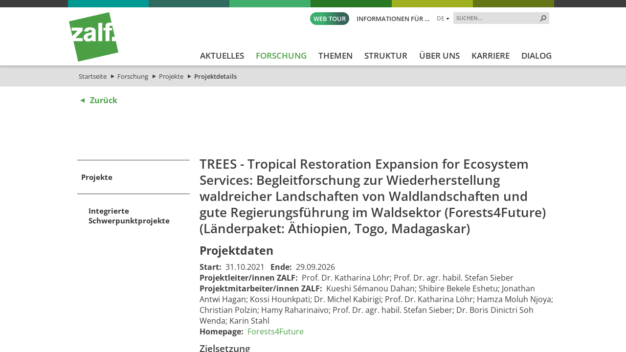

--- FILE ---
content_type: text/html; charset=utf-8
request_url: https://www.zalf.de/de/forschung_lehre/projekte/Seiten/details.aspx?iddp=2245
body_size: 169705
content:


<!DOCTYPE html PUBLIC "-//W3C//DTD XHTML 1.0 Transitional//EN" "http://www.w3.org/TR/xhtml1/DTD/xhtml1-transitional.dtd">
<html xmlns="http://www.w3.org/1999/xhtml" dir="ltr" lang="de-DE">
<head id="ctl00_Head1"><meta name="GENERATOR" content="Microsoft SharePoint" /><meta http-equiv="Content-type" content="text/html; charset=utf-8" /><meta http-equiv="X-UA-Compatible" content="IE=edge" /><meta http-equiv="Expires" content="0" /><meta name="viewport" content="width=device-width; initial-scale=1.0; maximum-scale=1.0; user-scalable=0;" /><meta name="msapplication-TileImage" content="/_layouts/15/images/SharePointMetroAppTile.png" /><meta name="msapplication-TileColor" content="#0072C6" /><title>
	Projektdetails
</title><meta name="description" content="Auflistung der zum Projekt in der ZALF-Datenbank vorliegenden Information."><meta name="keywords" content="Projekt Projektdetails Information ZALF-Datenbank "><link rel="shortcut icon" href="/_layouts/15/images/zalfweb/favicon.ico" type="image/vnd.microsoft.icon" id="favicon" />
	
	<!-- CCM19 -->
	<script src="https://5f3c395.ccm19.de/app/public/app.js?apiKey=3fec392479c57b9bc2c43dc4458f9883a4e20ce47117d6ed&amp;domain=fda08f8&amp;lang=de_DE" referrerpolicy="origin"></script>
	<!-- End CCM19 -->
	
	<link id="CssRegistration1" rel="stylesheet" type="text/css" href="/_layouts/15/1031/styles/Themable/corev15.css?rev=2h3Itv874EuTbu%2BGyjCmGQ%3D%3DTAG0"/>
<link id="CssLink-e5ce1a76204d464d91ce69337abc2d1b" rel="stylesheet" type="text/css" href="/Style%20Library/de-DE/Themable/Core%20Styles/pagelayouts15.css"/>
<link id="CssLink-f75e5366eeb9431cb5e9f90795b4ef9b" rel="stylesheet" type="text/css" href="/_layouts/15/KWizCom.SharePoint.Foundation/jquery.css?v=15.0.07&amp;source=KWizComSharePointUtilities"/>
<link id="CssLink-4e8ebeac0d864c999276f07629c7d074" rel="stylesheet" type="text/css" href="/_layouts/15/kwizcom_slfe/slfe.css?v=15.4.49&amp;source=KWizComSharePointUtilities"/>
<style id="SPThemeHideForms" type="text/css">body {opacity:0 !important}</style><script type="text/javascript">// <![CDATA[ 

var g_SPOffSwitches={};
// ]]>
</script>
<script type="text/javascript" src="/_layouts/15/1031/initstrings.js?rev=BWYPIpFr4uyFva7BdRGqeg%3D%3DTAG0"></script>
<script type="text/javascript" src="/_layouts/15/init.js?rev=eqiUN2EN5Xn%2F2YyfuJQDtA%3D%3DTAG0"></script>
<script src="/_layouts/15/KWizCom.SharePoint.Foundation/jquery.js?v=15.0.07&amp;source=KWizComSharePointUtilities"></script>
<script src="/_layouts/15/kwizcom_slfe/slfescripts.js?v=15.4.49&amp;source=KWizComSharePointUtilities"></script>
<script type="text/javascript" src="/_layouts/15/theming.js?rev=SuLUbbwTXcxFWOWLFUsOkw%3D%3DTAG0"></script>
<script type="text/javascript" src="/ScriptResource.axd?d=Z593uWB2fERoMoYoDt1W0nTokQbOcIj8Pqoe42beXb7N8C-iL0M_d36MjfyVT_cu0_C21lxB_6YPC_QMoJRu8o0-JV3AZ8pGI6GXTqdwackt-mLv3uWQRGjmlyFd4sXDjrD9JJv5e2X3SIIgLu2s_S97l7IVgsNzae4DoTIXFN-9mkPaRwaWdvHSNyPtecfF0&amp;t=32e5dfca"></script>
<script type="text/javascript" src="/_layouts/15/blank.js?rev=OqEYlnomw4m5X%2FMg2wSuyA%3D%3DTAG0"></script>
<script type="text/javascript" src="/ScriptResource.axd?d=pm9Gua_dhHeW2B265Z6ak6EdT16q4CKGI4g6ihwkwnuVqG6jqhart6EN6pRb0SjOZVwfkAFVbDNZch530-41n32-DuSwSoReUwq_XuwpgVgNidUgSNkG1__PmD4sm0QuDnOKwNIdFqFaMMBd1skgZ9RJeSr3HDEeCgXbSDONO_XWbgtzKTY-v4iGflGFLk0S0&amp;t=32e5dfca"></script>
<script type="text/javascript">RegisterSod("require.js", "\u002f_layouts\u002f15\u002frequire.js?rev=bv3fWJhk0uFGpVwBxnZKNQ\u00253D\u00253DTAG0");</script>
<script type="text/javascript">RegisterSod("strings.js", "\u002f_layouts\u002f15\u002f1031\u002fstrings.js?rev=dVf1\u00252BbtVPV0NKjk\u00252BJi5PPA\u00253D\u00253DTAG0");</script>
<script type="text/javascript">RegisterSod("sp.res.resx", "\u002f_layouts\u002f15\u002f1031\u002fsp.res.js?rev=U\u00252F2Mnt3Iq\u00252FKcEUw3jEntmA\u00253D\u00253DTAG0");</script>
<script type="text/javascript">RegisterSod("sp.runtime.js", "\u002f_layouts\u002f15\u002fsp.runtime.js?rev=ieBn\u00252FPr8FuV9095CsVXFdw\u00253D\u00253DTAG0");RegisterSodDep("sp.runtime.js", "sp.res.resx");</script>
<script type="text/javascript">RegisterSod("sp.js", "\u002f_layouts\u002f15\u002fsp.js?rev=Os4G339\u00252BEf5vdNuG9dSWtw\u00253D\u00253DTAG0");RegisterSodDep("sp.js", "sp.runtime.js");RegisterSodDep("sp.js", "sp.ui.dialog.js");RegisterSodDep("sp.js", "sp.res.resx");</script>
<script type="text/javascript">RegisterSod("sp.init.js", "\u002f_layouts\u002f15\u002fsp.init.js?rev=GcX1\u00252BQkwU9iewwepsza2Kw\u00253D\u00253DTAG0");</script>
<script type="text/javascript">RegisterSod("sp.ui.dialog.js", "\u002f_layouts\u002f15\u002fsp.ui.dialog.js?rev=d7y1SiSVwqLJzuIiMAukpg\u00253D\u00253DTAG0");RegisterSodDep("sp.ui.dialog.js", "sp.init.js");RegisterSodDep("sp.ui.dialog.js", "sp.res.resx");</script>
<script type="text/javascript">RegisterSod("core.js", "\u002f_layouts\u002f15\u002fcore.js?rev=OuK8lknoOD37VvjQyOsHrw\u00253D\u00253DTAG0");RegisterSodDep("core.js", "strings.js");</script>
<script type="text/javascript">RegisterSod("menu.js", "\u002f_layouts\u002f15\u002fmenu.js?rev=WMbI5XqdDKTzX20rarEQsQ\u00253D\u00253DTAG0");</script>
<script type="text/javascript">RegisterSod("mQuery.js", "\u002f_layouts\u002f15\u002fmquery.js?rev=wdHoEUjBno2g0ULGFwFjAg\u00253D\u00253DTAG0");</script>
<script type="text/javascript">RegisterSod("callout.js", "\u002f_layouts\u002f15\u002fcallout.js?rev=yFnKkBSYasfA2rW6krdVFQ\u00253D\u00253DTAG0");RegisterSodDep("callout.js", "strings.js");RegisterSodDep("callout.js", "mQuery.js");RegisterSodDep("callout.js", "core.js");</script>
<script type="text/javascript">RegisterSod("sp.core.js", "\u002f_layouts\u002f15\u002fsp.core.js?rev=LSKJVyPWTBdDAU6EL2A6kw\u00253D\u00253DTAG0");RegisterSodDep("sp.core.js", "strings.js");RegisterSodDep("sp.core.js", "sp.init.js");RegisterSodDep("sp.core.js", "core.js");</script>
<script type="text/javascript">RegisterSod("clienttemplates.js", "\u002f_layouts\u002f15\u002fclienttemplates.js?rev=oZO8iLnMIX278DJXZp9S4A\u00253D\u00253DTAG0");</script>
<script type="text/javascript">RegisterSod("sharing.js", "\u002f_layouts\u002f15\u002fsharing.js?rev=z7dWWrP\u00252FqzzxvtLQKR08Ww\u00253D\u00253DTAG0");RegisterSodDep("sharing.js", "strings.js");RegisterSodDep("sharing.js", "mQuery.js");RegisterSodDep("sharing.js", "clienttemplates.js");RegisterSodDep("sharing.js", "core.js");</script>
<script type="text/javascript">RegisterSod("suitelinks.js", "\u002f_layouts\u002f15\u002fsuitelinks.js?rev=hNe7S\u00252B4EVV83bzPy9U\u00252BEvQ\u00253D\u00253DTAG0");RegisterSodDep("suitelinks.js", "strings.js");RegisterSodDep("suitelinks.js", "core.js");</script>
<script type="text/javascript">RegisterSod("clientrenderer.js", "\u002f_layouts\u002f15\u002fclientrenderer.js?rev=Evu1eqGPwP\u00252FeN5ZuIpaSTQ\u00253D\u00253DTAG0");</script>
<script type="text/javascript">RegisterSod("srch.resources.resx", "\u002f_layouts\u002f15\u002f1031\u002fsrch.resources.js?rev=e5Bs4PyN48823rOKkGIyNQ\u00253D\u00253DTAG0");</script>
<script type="text/javascript">RegisterSod("search.clientcontrols.js", "\u002f_layouts\u002f15\u002fsearch.clientcontrols.js?rev=xgTuNRzK\u00252B28qr6bjGThpIw\u00253D\u00253DTAG0");RegisterSodDep("search.clientcontrols.js", "sp.init.js");RegisterSodDep("search.clientcontrols.js", "clientrenderer.js");RegisterSodDep("search.clientcontrols.js", "srch.resources.resx");</script>
<script type="text/javascript">RegisterSod("sp.search.js", "\u002f_layouts\u002f15\u002fsp.search.js?rev=eMyDf7ZGV6rTjB2sDSdovA\u00253D\u00253DTAG0");RegisterSodDep("sp.search.js", "sp.init.js");RegisterSodDep("sp.search.js", "sp.runtime.js");</script>
<script type="text/javascript">RegisterSod("ajaxtoolkit.js", "\u002f_layouts\u002f15\u002fajaxtoolkit.js?rev=I3jVxnVkBqeUZ\u00252FWA\u00252BgwTLg\u00253D\u00253DTAG0");RegisterSodDep("ajaxtoolkit.js", "search.clientcontrols.js");</script>
<script type="text/javascript">RegisterSod("userprofile", "\u002f_layouts\u002f15\u002fsp.userprofiles.js?rev=J0M1pzLkfDXcJflabMvTYA\u00253D\u00253DTAG0");RegisterSodDep("userprofile", "sp.runtime.js");</script>
<script type="text/javascript">RegisterSod("followingcommon.js", "\u002f_layouts\u002f15\u002ffollowingcommon.js?rev=MgAestdI8p64n4UsP1Xeug\u00253D\u00253DTAG0");RegisterSodDep("followingcommon.js", "strings.js");RegisterSodDep("followingcommon.js", "sp.js");RegisterSodDep("followingcommon.js", "userprofile");RegisterSodDep("followingcommon.js", "core.js");RegisterSodDep("followingcommon.js", "mQuery.js");</script>
<script type="text/javascript">RegisterSod("profilebrowserscriptres.resx", "\u002f_layouts\u002f15\u002f1031\u002fprofilebrowserscriptres.js?rev=0VD3UbNaRWE8a8G97Fi\u00252BIA\u00253D\u00253DTAG0");</script>
<script type="text/javascript">RegisterSod("sp.ui.mysitecommon.js", "\u002f_layouts\u002f15\u002fsp.ui.mysitecommon.js?rev=5nRJiZWvHP3AB7VS14cjuw\u00253D\u00253DTAG0");RegisterSodDep("sp.ui.mysitecommon.js", "sp.init.js");RegisterSodDep("sp.ui.mysitecommon.js", "sp.runtime.js");RegisterSodDep("sp.ui.mysitecommon.js", "userprofile");RegisterSodDep("sp.ui.mysitecommon.js", "profilebrowserscriptres.resx");</script>
<script type="text/javascript">RegisterSod("browserScript", "\u002f_layouts\u002f15\u002fie55up.js?rev=DI\u00252FQWWhap6s759k\u00252FklnF0g\u00253D\u00253DTAG0");RegisterSodDep("browserScript", "strings.js");</script>
<script type="text/javascript">RegisterSod("inplview", "\u002f_layouts\u002f15\u002finplview.js?rev=ecdG8BqIlGbfoftF0\u00252FIAZA\u00253D\u00253DTAG0");RegisterSodDep("inplview", "strings.js");RegisterSodDep("inplview", "core.js");RegisterSodDep("inplview", "clienttemplates.js");RegisterSodDep("inplview", "sp.js");</script>
<script type="text/javascript">RegisterSod("cui.js", "\u002f_layouts\u002f15\u002fcui.js?rev=ejf8nksDjeL2s1mvUvw77w\u00253D\u00253DTAG0");</script>
<script type="text/javascript">RegisterSod("ribbon", "\u002f_layouts\u002f15\u002fsp.ribbon.js?rev=wPDmc1LZubpR2Fgk01M8qw\u00253D\u00253DTAG0");RegisterSodDep("ribbon", "strings.js");RegisterSodDep("ribbon", "core.js");RegisterSodDep("ribbon", "sp.core.js");RegisterSodDep("ribbon", "sp.js");RegisterSodDep("ribbon", "cui.js");RegisterSodDep("ribbon", "sp.res.resx");RegisterSodDep("ribbon", "sp.runtime.js");RegisterSodDep("ribbon", "inplview");</script>
<script type="text/javascript">RegisterSod("offline.js", "\u002f_layouts\u002f15\u002foffline.js?rev=D5D\u00252FDMDxW0p0dIDUqgv0Zw\u00253D\u00253DTAG0");</script>
<script type="text/javascript">RegisterSod("WPAdderClass", "\u002f_layouts\u002f15\u002fwpadder.js?rev=cLi8ZAp2DVY4x\u00252BMDFIRWvQ\u00253D\u00253DTAG0");</script>
<script type="text/javascript">RegisterSod("dragdrop.js", "\u002f_layouts\u002f15\u002fdragdrop.js?rev=h\u00252F2Jd5ursJLUu88iNs\u00252FM2A\u00253D\u00253DTAG0");RegisterSodDep("dragdrop.js", "strings.js");</script>
<script type="text/javascript">RegisterSod("quicklaunch.js", "\u002f_layouts\u002f15\u002fquicklaunch.js?rev=yuA4NhRQlmo9X6TJsaidUg\u00253D\u00253DTAG0");RegisterSodDep("quicklaunch.js", "strings.js");RegisterSodDep("quicklaunch.js", "dragdrop.js");</script>

	<!--<script type="text/javascript" src="/_layouts/15/scripts/zalfweb/jquery-1.11.1.min.js"></script>-->
	<script type="text/javascript" src="/_layouts/15/scripts/zalfweb/jquery-3.7.1.min.js"></script>
	<script type="text/javascript" src="/_layouts/15/scripts/zalfweb/simple-lightbox.js"></script>
	<script type="text/javascript" src="/_layouts/15/scripts/zalfweb/zalf.js"></script>
	<script type="text/javascript" src="/_layouts/15/scripts/zalfweb/mp_zalf_de.js"></script>
	<link type="text/xml" rel="alternate" href="/de/forschung_lehre/projekte/_vti_bin/spsdisco.aspx" /><link rel="preload" href="/_layouts/15/styles/zalfweb/fonts/open-sans-v34-latin-ext_latin-regular.woff2" as="font" type="font/woff2" crossorigin="" /><link rel="stylesheet" type="text/css" href="/_layouts/15/styles/zalfweb/general.css" /><link rel="stylesheet" type="text/css" href="/_layouts/15/styles/zalfweb/datenschutz.css?ref=1" /><link rel="stylesheet" type="text/css" href="/_layouts/15/styles/zalfweb/individual.css" />
		
	
	<link rel="stylesheet" type="text/css" href="/_layouts/15/styles/zalfweb/pl_detail.css" />
	
	

		<link rel="canonical" href="https://www.zalf.de:443/de/forschung_lehre/projekte/Seiten/details.aspx" />
		
	


	<!-- Datenschutz DE nteam -->
	
	<!-- Matomo -->
	<script type="text/javascript">
	  var _paq = window._paq = window._paq || [];
	  /* tracker methods like "setCustomDimension" should be called before "trackPageView" */
	  _paq.push(['trackPageView']);
	  _paq.push(['enableLinkTracking']);
	  (function() {
		var u="https://zalf.matomo.cloud/";
		_paq.push(['setTrackerUrl', u+'matomo.php']);
		_paq.push(['setSiteId', '1']);
		var d=document, g=d.createElement('script'), s=d.getElementsByTagName('script')[0];
		g.type='text/javascript'; g.async=true; g.src='//cdn.matomo.cloud/zalf.matomo.cloud/matomo.js'; s.parentNode.insertBefore(g,s);
	  })();
	</script>
	<!-- End Matomo Code -->

<link href="/_layouts/styles/ZALF/ZALF.Internet.Navigation.css" rel="stylesheet" type="text/css" media="all" /><style type="text/css">
	.s4-skipribbonshortcut { display:none; }

</style></head>
<body id="NTM_MasterDE" class="ntm_Internet">
  <div id="imgPrefetch" style="display:none">
<img src="/_layouts/15/images/zalfweb/favicon.ico" />
<img src="/_layouts/15/images/spcommon.png" />
</div>

  <noscript><div class='noindex'>Möglicherweise versuchen Sie, mit einem gesicherten Browser auf dem Server auf diese Website zuzugreifen. Aktivieren Sie Skripts, und laden Sie diese Seite dann erneut.</div></noscript>
  
  <form method="post" action="./details.aspx?iddp=2245" onsubmit="javascript:return WebForm_OnSubmit();" id="aspnetForm">
<div class="aspNetHidden">
<input type="hidden" name="_wpcmWpid" id="_wpcmWpid" value="" />
<input type="hidden" name="wpcmVal" id="wpcmVal" value="" />
<input type="hidden" name="MSOWebPartPage_PostbackSource" id="MSOWebPartPage_PostbackSource" value="" />
<input type="hidden" name="MSOTlPn_SelectedWpId" id="MSOTlPn_SelectedWpId" value="" />
<input type="hidden" name="MSOTlPn_View" id="MSOTlPn_View" value="0" />
<input type="hidden" name="MSOTlPn_ShowSettings" id="MSOTlPn_ShowSettings" value="False" />
<input type="hidden" name="MSOGallery_SelectedLibrary" id="MSOGallery_SelectedLibrary" value="" />
<input type="hidden" name="MSOGallery_FilterString" id="MSOGallery_FilterString" value="" />
<input type="hidden" name="MSOTlPn_Button" id="MSOTlPn_Button" value="none" />
<input type="hidden" name="__EVENTTARGET" id="__EVENTTARGET" value="" />
<input type="hidden" name="__EVENTARGUMENT" id="__EVENTARGUMENT" value="" />
<input type="hidden" name="__REQUESTDIGEST" id="__REQUESTDIGEST" value="noDigest" />
<input type="hidden" name="MSOSPWebPartManager_DisplayModeName" id="MSOSPWebPartManager_DisplayModeName" value="Browse" />
<input type="hidden" name="MSOSPWebPartManager_ExitingDesignMode" id="MSOSPWebPartManager_ExitingDesignMode" value="false" />
<input type="hidden" name="MSOWebPartPage_Shared" id="MSOWebPartPage_Shared" value="" />
<input type="hidden" name="MSOLayout_LayoutChanges" id="MSOLayout_LayoutChanges" value="" />
<input type="hidden" name="MSOLayout_InDesignMode" id="MSOLayout_InDesignMode" value="" />
<input type="hidden" name="_wpSelected" id="_wpSelected" value="" />
<input type="hidden" name="_wzSelected" id="_wzSelected" value="" />
<input type="hidden" name="MSOSPWebPartManager_OldDisplayModeName" id="MSOSPWebPartManager_OldDisplayModeName" value="Browse" />
<input type="hidden" name="MSOSPWebPartManager_StartWebPartEditingName" id="MSOSPWebPartManager_StartWebPartEditingName" value="false" />
<input type="hidden" name="MSOSPWebPartManager_EndWebPartEditing" id="MSOSPWebPartManager_EndWebPartEditing" value="false" />
<input type="hidden" name="_maintainWorkspaceScrollPosition" id="_maintainWorkspaceScrollPosition" value="0" />
<input type="hidden" name="__VIEWSTATE" id="__VIEWSTATE" value="/[base64]/vU8NHBTP8j0VXJNkagP0FfMe2Bj8m0hcBqsT" />
</div>

<script type="text/javascript">
//<![CDATA[
var theForm = document.forms['aspnetForm'];
if (!theForm) {
    theForm = document.aspnetForm;
}
function __doPostBack(eventTarget, eventArgument) {
    if (!theForm.onsubmit || (theForm.onsubmit() != false)) {
        theForm.__EVENTTARGET.value = eventTarget;
        theForm.__EVENTARGUMENT.value = eventArgument;
        theForm.submit();
    }
}
//]]>
</script>


<script src="/WebResource.axd?d=fQGMArOosKCjAM7efXgQChq0mDPLqmkw-gRN49D5I9I9S2tkCyxX_MgK2-pBLSxvgmxBvb30psPxVA4BpYH9BJuXgK7QKvfAJOMKmaun8101&amp;t=638942282805310136" type="text/javascript"></script>


<script type="text/javascript">
//<![CDATA[
var MSOWebPartPageFormName = 'aspnetForm';
var g_presenceEnabled = true;
var g_wsaEnabled = false;

var g_correlationId = '7517efa1-6d0c-3013-043e-4db57b2eefc2';
var g_wsaQoSEnabled = false;
var g_wsaQoSDataPoints = [];
var g_wsaRUMEnabled = false;
var g_wsaLCID = 1031;
var g_wsaListTemplateId = 850;
var g_wsaSiteTemplateId = 'CMSPUBLISHING#0';
var _spPageContextInfo={"webServerRelativeUrl":"/de/forschung_lehre/projekte","webAbsoluteUrl":"https://www.zalf.de/de/forschung_lehre/projekte","viewId":"","listId":"{9992c7ce-dc92-4f3d-af90-23e3eb4b6ec4}","listPermsMask":{"High":16,"Low":196673},"listUrl":"/de/forschung_lehre/projekte/Seiten","listTitle":"Seiten","listBaseTemplate":850,"viewOnlyExperienceEnabled":false,"blockDownloadsExperienceEnabled":false,"idleSessionSignOutEnabled":false,"cdnPrefix":"","siteAbsoluteUrl":"https://www.zalf.de","siteId":"{8151823f-9258-4622-9a2e-53cfb8cf9856}","showNGSCDialogForSyncOnTS":false,"supportPoundStorePath":true,"supportPercentStorePath":true,"siteSubscriptionId":null,"CustomMarkupInCalculatedFieldDisabled":true,"AllowCustomMarkupInCalculatedField":false,"isSPO":false,"farmLabel":null,"serverRequestPath":"/de/forschung_lehre/projekte/Seiten/details.aspx","layoutsUrl":"_layouts/15","webId":"{1ad2327c-2831-4e81-842b-db6fe67afba9}","webTitle":"Projekte","webTemplate":"39","webTemplateConfiguration":"CMSPUBLISHING#0","webDescription":"Aktuelle Projekte des ZALF","tenantAppVersion":"0","isAppWeb":false,"webLogoUrl":"_layouts/15/images/siteicon.png","webLanguage":1031,"currentLanguage":1031,"currentUICultureName":"de-DE","currentCultureName":"de-DE","currentCultureLCID":1031,"env":null,"nid":0,"fid":0,"serverTime":"2026-01-21T06:42:38.8264667Z","siteClientTag":"129$$16.0.10417.20037","crossDomainPhotosEnabled":false,"openInClient":false,"Has2019Era":true,"webUIVersion":15,"webPermMasks":{"High":16,"Low":196673},"pageListId":"{9992c7ce-dc92-4f3d-af90-23e3eb4b6ec4}","pageItemId":2,"pagePermsMask":{"High":16,"Low":196673},"pagePersonalizationScope":1,"userEmail":"","userId":0,"userLoginName":null,"userDisplayName":null,"isAnonymousUser":true,"isAnonymousGuestUser":false,"isEmailAuthenticationGuestUser":false,"isExternalGuestUser":false,"systemUserKey":null,"alertsEnabled":true,"siteServerRelativeUrl":"/","allowSilverlightPrompt":"True","themeCacheToken":"/de/forschung_lehre/projekte:/_catalogs/theme/Themed/7FA80357:12:","themedCssFolderUrl":"/_catalogs/theme/Themed/7FA80357","themedImageFileNames":{"spcommon.png":"spcommon-B35BB0A9.themedpng?ctag=12","ellipsis.11x11x32.png":"ellipsis.11x11x32-2F01F47D.themedpng?ctag=12","O365BrandSuite.95x30x32.png":"O365BrandSuite.95x30x32-C212E2FD.themedpng?ctag=12","socialcommon.png":"socialcommon-6F3394A9.themedpng?ctag=12","spnav.png":"spnav-230C537D.themedpng?ctag=12"},"modernThemingEnabled":true,"isSiteAdmin":false,"ExpFeatures":[480216468,1884350801,1158731092,62197791,538521105,335811073,4194306,34614301,268500996,-1946025984,28445328,-2147475455,134291456,65536,288,950272,1282,808326148,134217873,0,0,-1073217536,545285252,18350656,-467402752,6291457,-2147483644,1074794496,-1728053184,1845537108,622628,4102,0,0,0,0,0,0,0,0,0,0,0,0,0,0,0],"killSwitches":{},"InternalValidAuthorities":["srv-fis-sh:8461","srv-fis-sh:8462","www.zalf.de","homepageint.zalf.de","homepageint.ad.zalf.de","my.zalf.de","my","my.ad.zalf.de","srv-fis-sh:84","medien.zalf.de","medien.ad.zalf.de","zalf-intranet.zalf.de","zalf-intranet.ad.zalf.de","srv-fis-sh:82","srv-fis-sh:2085","open-research-data.zalf.de","open-research-data-int.zalf.de","open-research-data.ad.zalf.de","127.0.0.1:2085","srv-fis-sh:2086","srv-fis-sh:2015","srv-fis-sh:2016","comm.zalf.de","commint.zalf.de","commint.ad.zalf.de","srv-fis-sh:17649","publications.zalf.de","srv-fis-sh","127.0.0.1"],"CorrelationId":"7517efa1-6d0c-3013-043e-4db57b2eefc2","hasManageWebPermissions":false,"isNoScriptEnabled":false,"groupId":null,"groupHasHomepage":true,"groupHasQuickLaunchConversationsLink":false,"departmentId":null,"hubSiteId":null,"hasPendingWebTemplateExtension":false,"isHubSite":false,"isWebWelcomePage":false,"siteClassification":"","hideSyncButtonOnODB":false,"showNGSCDialogForSyncOnODB":false,"sitePagesEnabled":false,"sitePagesFeatureVersion":0,"DesignPackageId":"00000000-0000-0000-0000-000000000000","groupType":null,"groupColor":"#757575","siteColor":"#757575","headerEmphasis":0,"navigationInfo":null,"guestsEnabled":false,"MenuData":{"SignInUrl":"/de/forschung_lehre/projekte/_layouts/15/Authenticate.aspx?Source=%2Fde%2Fforschung%5Flehre%2Fprojekte%2FSeiten%2Fdetails%2Easpx%3Fiddp%3D2245"},"RecycleBinItemCount":-1,"PublishingFeatureOn":true,"PreviewFeaturesEnabled":false,"disableAppViews":false,"disableFlows":false,"serverRedirectedUrl":null,"formDigestValue":"0x01CA926C8D217A45C330FF56386D5471C4FE40288E2D2400AC89DC285F611A3FD31050960BD247855BCCC9C42EED5235CB2C484E22E86E5520B782F0834205DB,21 Jan 2026 06:42:38 -0000","maximumFileSize":10240,"formDigestTimeoutSeconds":1800,"canUserCreateMicrosoftForm":false,"canUserCreateVisioDrawing":true,"readOnlyState":null,"isTenantDevSite":false,"preferUserTimeZone":false,"userTimeZoneData":null,"userTime24":false,"userFirstDayOfWeek":null,"webTimeZoneData":null,"webTime24":false,"webFirstDayOfWeek":null,"isSelfServiceSiteCreationEnabled":null,"alternateWebAppHost":"","aadTenantId":"","aadUserId":"","aadInstanceUrl":"","msGraphEndpointUrl":"https://","allowInfectedDownload":true};_spPageContextInfo.updateFormDigestPageLoaded=new Date();_spPageContextInfo.clientServerTimeDelta=new Date(_spPageContextInfo.serverTime)-new Date();if(typeof(define)=='function'){define('SPPageContextInfo',[],function(){return _spPageContextInfo;});}function CallServer_53385602(arg, context) {WebForm_DoCallback('ctl00$ctl11',arg,SP.UI.MyLinksRibbon.MyLinksRibbonPageComponent.ribbonActionCallback,context,null,false); }function _myLinksRibbonLoad2()
{
    var fnd = function () {
        try {
            mylinks_init.MyLinksInit('CallServer_53385602'); 
        } 
        catch (Ex)
        { }
    };
    RegisterSod('mylinks_init', '/_layouts/15/sp.ui.mylinksribbon.js?rev=0StMaEfxj2Emiye6tWPA%2BA%3D%3DTAG0');
    LoadSodByKey('mylinks_init', fnd);
}

function _myLinksRibbonLoad1()
{
    ExecuteOrDelayUntilScriptLoaded(_myLinksRibbonLoad2, 'SP.Ribbon.js');
}

_spBodyOnLoadFunctionNames.push('_myLinksRibbonLoad1');
var L_Menu_BaseUrl="/de/forschung_lehre/projekte";
var L_Menu_LCID="1031";
var L_Menu_SiteTheme="null";
document.onreadystatechange=fnRemoveAllStatus; function fnRemoveAllStatus(){removeAllStatus(true)};
function _spNavigateHierarchy(nodeDiv, dataSourceId, dataPath, url, listInContext, type) {

    CoreInvoke('ProcessDefaultNavigateHierarchy', nodeDiv, dataSourceId, dataPath, url, listInContext, type, document.forms.aspnetForm, "", "\u002fde\u002fforschung_lehre\u002fprojekte\u002fSeiten\u002fdetails.aspx");

}
Flighting.ExpFeatures = [480216468,1884350801,1158731092,62197791,538521105,335811073,4194306,34614301,268500996,-1946025984,28445328,-2147475455,134291456,65536,288,950272,1282,808326148,134217873,0,0,-1073217536,545285252,18350656,-467402752,6291457,-2147483644,1074794496,-1728053184,1845537108,622628,4102,0,0,0,0,0,0,0,0,0,0,0,0,0,0,0]; (function()
{
    if(typeof(window.SP) == "undefined") window.SP = {};
    if(typeof(window.SP.YammerSwitch) == "undefined") window.SP.YammerSwitch = {};

    var ysObj = window.SP.YammerSwitch;
    ysObj.IsEnabled = false;
    ysObj.TargetYammerHostName = "www.yammer.com";
} )(); var _spWebPartComponents = new Object();
                var g_syncButtonUsePopup = true;
                //]]>
</script>

<script src="/_layouts/15/blank.js?rev=OqEYlnomw4m5X%2FMg2wSuyA%3D%3DTAG0" type="text/javascript"></script>
<script type="text/javascript">
//<![CDATA[
window.SPThemeUtils && SPThemeUtils.RegisterCssReferences([{"Url":"\u002f_layouts\u002f15\u002f1031\u002fstyles\u002fThemable\u002fcorev15.css?rev=2h3Itv874EuTbu\u00252BGyjCmGQ\u00253D\u00253DTAG0","OriginalUrl":"\u002f_layouts\u002f15\u002f1031\u002fstyles\u002fThemable\u002fcorev15.css?rev=2h3Itv874EuTbu\u00252BGyjCmGQ\u00253D\u00253DTAG0","Id":"CssRegistration1","ConditionalExpression":"","After":"","RevealToNonIE":"false"},{"Url":"\u002fStyle Library\u002fde-DE\u002fThemable\u002fCore Styles\u002fpagelayouts15.css","OriginalUrl":"\u002fStyle Library\u002fde-DE\u002fThemable\u002fCore Styles\u002fpagelayouts15.css","Id":"CssLink-e5ce1a76204d464d91ce69337abc2d1b","ConditionalExpression":"","After":"","RevealToNonIE":"false"},{"Url":"\u002f_layouts\u002f15\u002fKWizCom.SharePoint.Foundation\u002fjquery.css?v=15.0.07\u0026source=KWizComSharePointUtilities","OriginalUrl":"\u002f_layouts\u002f15\u002fKWizCom.SharePoint.Foundation\u002fjquery.css?v=15.0.07\u0026source=KWizComSharePointUtilities","Id":"CssLink-f75e5366eeb9431cb5e9f90795b4ef9b","ConditionalExpression":"","After":"","RevealToNonIE":"false"},{"Url":"\u002f_layouts\u002f15\u002fkwizcom_slfe\u002fslfe.css?v=15.4.49\u0026source=KWizComSharePointUtilities","OriginalUrl":"\u002f_layouts\u002f15\u002fkwizcom_slfe\u002fslfe.css?v=15.4.49\u0026source=KWizComSharePointUtilities","Id":"CssLink-4e8ebeac0d864c999276f07629c7d074","ConditionalExpression":"","After":"","RevealToNonIE":"false"}]);
(function(){

        if (typeof(_spBodyOnLoadFunctions) === 'undefined' || _spBodyOnLoadFunctions === null) {
            return;
        }
        _spBodyOnLoadFunctions.push(function() {
            SP.SOD.executeFunc('core.js', 'FollowingDocument', function() { FollowingDocument(); });
        });
    })();(function(){

        if (typeof(_spBodyOnLoadFunctions) === 'undefined' || _spBodyOnLoadFunctions === null) {
            return;
        }
        _spBodyOnLoadFunctions.push(function() {
            SP.SOD.executeFunc('core.js', 'FollowingCallout', function() { FollowingCallout(); });
        });
    })();if (typeof(DeferWebFormInitCallback) == 'function') DeferWebFormInitCallback();function WebForm_OnSubmit() {
UpdateFormDigest('\u002fde\u002fforschung_lehre\u002fprojekte', 1440000);
                    var workspaceElem = GetCachedElement("s4-workspace");
                    if (workspaceElem != null)
                    {
                        var scrollElem = GetCachedElement("_maintainWorkspaceScrollPosition");
                        if (scrollElem != null)
                        {
                            scrollElem.value = workspaceElem.scrollTop;
                        }
                    };
                if (typeof(_spFormOnSubmitWrapper) != 'undefined') {return _spFormOnSubmitWrapper();} else {return true;};
return true;
}
//]]>
</script>

<div class="aspNetHidden">

	<input type="hidden" name="__VIEWSTATEGENERATOR" id="__VIEWSTATEGENERATOR" value="BAB98CB3" />
	<input type="hidden" name="__SCROLLPOSITIONX" id="__SCROLLPOSITIONX" value="0" />
	<input type="hidden" name="__SCROLLPOSITIONY" id="__SCROLLPOSITIONY" value="0" />
	<input type="hidden" name="__EVENTVALIDATION" id="__EVENTVALIDATION" value="/wEdAAIPYGOQXDF3klLNZe1GQ0NMMTZk9qLGncDjImqxppn1M78hQuQ49N3S05ybdruQxT338iWBQxj4syRFqMaUG1VV" />
</div>
	<script type="text/javascript"> var submitHook = function () { return false; }; theForm._spOldSubmit = theForm.submit; theForm.submit = function () { if (!submitHook()) { this._spOldSubmit(); } }; </script>
	<span id="DeltaSPWebPartManager">
		
	</span>
	<script type="text/javascript">
//<![CDATA[
Sys.WebForms.PageRequestManager._initialize('ctl00$ScriptManager', 'aspnetForm', ['fctl00$WebPartAdderUpdatePanel',''], [], ['ctl00$WebPartAdder',''], 90, 'ctl00');
//]]>
</script>

	<span id="DeltaDelegateControls">
		
		
	</span>
<div id="TurnOnAccessibility" style="display:none" class="ms-dialogHidden noindex">
	<a id="linkTurnOnAcc" href="#" class="ms-accessible ms-acc-button" onclick="SetIsAccessibilityFeatureEnabled(true);UpdateAccessibilityUI();document.getElementById('linkTurnOffAcc').focus();return false;">Zugriffsfreundlicheren Modus aktivieren</a>
</div>
<div id="TurnOffAccessibility" style="display:none" class="ms-dialogHidden noindex">
	<a id="linkTurnOffAcc" href="#" class="ms-accessible ms-acc-button" onclick="SetIsAccessibilityFeatureEnabled(false);UpdateAccessibilityUI();document.getElementById('linkTurnOnAcc').focus();return false;">Zugriffsfreundlicheren Modus deaktivieren</a>
</div>
<div class="ms-dialogHidden s4-skipribbonshortcut noindex">
	<a href="javascript:;" id="ctl00_A1" onclick="document.getElementById(&#39;startNavigation&#39;).focus();" class="ms-accessible ms-acc-button" accesskey="Y">Befehle des Menübands überspringen</a>
</div>
<div class="ms-dialogHidden noindex">
	<a href="javascript:;" id="ctl00_A2" onclick="document.getElementById(&#39;mainContent&#39;).focus();" class="ms-accessible ms-acc-button">Zum Hauptinhalt wechseln</a>
</div>
<div id="TurnOffAnimation" style="display:none;" class="ms-dialogHidden noindex">
	<a id="linkTurnOffAnimation" href="#" class="ms-accessible ms-acc-button" onclick="ToggleAnimationStatus();return false;">Animationen deaktivieren</a>
</div>
<div id="TurnOnAnimation" style="display:none;" class="ms-dialogHidden noindex">
	<a id="linkTurnOnAnimation" href="#" class="ms-accessible ms-acc-button" onclick="ToggleAnimationStatus();return false;">Animationen aktivieren</a>
</div>
<a id="HiddenAnchor" href="javascript:;" style="display:none;"></a>
<a id="oben" name="oben" style="display:none;"></a>
<!-- Start: Skiplink-Navigation -->
<div id="NTM_Skiplink" class="ms-skip noindex">
	<ul>
		<li><a href="#Suche" title="Direkt zur Suche springen">Zur Suche springen</a></li>
		<li><a href="#SiteTitle" title="Direkt zum Titel der Site springen">Zum Titel der Site springen</a></li>
		<li><a href="#Hauptnavigation" title="Direkt zur Hauptnavigation springen">Zur Hauptnavigation springen</a></li>
		<li><a href="#Subnavigation" title="Direkt zur Subnavigation springen">Zur Subnavigation springen</a></li>
		<li><a href="#Breadcrumb" title="Direkt zur Breadcrumb Navigation springen">Zur Breadcrumb Navigation springen</a></li>
		<li><a href="#PageTitle" title="Direkt zum Titel der Seite springen">Zum Titel der Seite springen</a></li>
		<li><a href="#PageDescription" title="Direkt zur Seitenbeschreibung springen">Zur Seitenbeschreibung springen</a></li>
		<li><a href="#MainContent" title="Direkt zum Seiteninhalt springen">Zum Seiteninhalt springen</a></li>
		<li><a href="#Footer" title="Direkt zur Fusszeile springen">Zur Fusszeile springen</a></li>
	</ul>
</div>
<!-- Ende: Skiplink-Navigation -->
		<div id="suiteBar" class="ms-dialogHidden noindex">
<!-- suiteBarLeft begin -->
			<div id="suiteBarLeft">
				<div class="ms-table ms-fullWidth">
					<div class="ms-tableRow">
						<div class="ms-tableCell ms-verticalAlignMiddle">
							<div id="DeltaMainLinks" class="ntm_deltaMainLinks">
	
								<div class="ms-core-brandingText">SharePoint</div>
	
							
</div>
						</div>
						<div id="DeltaSuiteLinks" class="ms-core-deltaSuiteLinks">
	
							<div id="suiteLinksBox">
								
							</div>
						
</div>
					</div>
				</div>
			</div>
<!-- suiteBarRight begin -->
			<div id="suiteBarRight">
				<div id="DeltaSuiteBarRight" class="ms-core-deltaSuiteBarRight">
	
					<div id="welcomeMenuBox">
 						
<a id="ctl00_IdWelcome_ExplicitLogin" class="ms-signInLink" href="https://www.zalf.de/de/forschung_lehre/projekte/_layouts/15/Authenticate.aspx?Source=%2Fde%2Fforschung%5Flehre%2Fprojekte%2FSeiten%2Fdetails%2Easpx%3Fiddp%3D2245" style="display:inline-block;">Anmelden</a>

					</div>
					<div id="suiteBarButtons">
					   <span class="ms-siteactions-root" id="siteactiontd">
						   
						</span>
					</div>
				
</div>
			</div>
<!-- suiteBarRight end -->
		</div>
<!-- suiteBar end -->

		<div id="ms-hcTest"></div>
		<div id="s4-ribbonrow">
			<div id="globalNavBox" class="noindex">
				<div id="ribbonBox">
					<div id="s4-ribboncont">
						<div id="DeltaSPRibbon">
	
							<div class='ms-cui-ribbonTopBars'><div class='ms-cui-topBar1'></div><div class='ms-cui-topBar2'><div id='RibbonContainer-TabRowLeft' class='ms-cui-TabRowLeft ms-core-defaultFont ms-dialogHidden'>
								</div><div id='RibbonContainer-TabRowRight' class='ms-cui-TabRowRight s4-trc-container ms-dialogHidden ms-core-defaultFont'>
									
									<a onmouseover="this.firstChild.firstChild.style.left=&#39;-217px&#39;; this.firstChild.firstChild.style.top=&#39;-192px&#39;;" onmouseout="this.firstChild.firstChild.style.left=&#39;-218px&#39;; this.firstChild.firstChild.style.top=&#39;-48px&#39;;" onclick="SP.SOD.executeFunc(&#39;followingcommon.js&#39;, &#39;FollowSite&#39;, function() { FollowSite(); }); return false;" id="site_follow_button" title="Folgen Sie dieser Website, und kehren Sie problemlos von Ihrer Websiteseite zu ihr zurück." class="ms-promotedActionButton" href="javascript:WebForm_DoPostBackWithOptions(new WebForm_PostBackOptions(&quot;ctl00$site_follow_button&quot;, &quot;&quot;, true, &quot;&quot;, &quot;&quot;, false, true))" style="display:inline-block;"><span style="height:16px;width:16px;position:relative;display:inline-block;overflow:hidden;" class="s4-clust ms-promotedActionButton-icon"><img src="/_layouts/15/images/spcommon.png?rev=43#ThemeKey=spcommon" alt="Folgen" style="position:absolute;left:-218px;top:-48px;" /></span><span class="ms-promotedActionButton-text">Folgen</span></a>
									
									
									<span id="fullscreenmodebox" class="ms-qatbutton">
										<span id="fullscreenmode">
											<a onmouseover="this.firstChild.firstChild.firstChild.style.left=&#39;-125px&#39;; this.firstChild.firstChild.firstChild.style.top=&#39;-178px&#39;;" onmouseout="this.firstChild.firstChild.firstChild.style.left=&#39;-143px&#39;; this.firstChild.firstChild.firstChild.style.top=&#39;-178px&#39;;" id="ctl00_fullscreenmodeBtn" title="Fokus auf Inhalt" onclick="SetFullScreenMode(true);PreventDefaultNavigation();return false;" href="../../../../_catalogs/masterpage/#" style="display:inline-block;height:30px;width:30px;"><span style="display:inline-block;overflow:hidden;height:16px;width:16px;padding-left:7px;padding-top:7px;padding-right:7px;padding-bottom:7px;"><span style="height:16px;width:16px;position:relative;display:inline-block;overflow:hidden;" class="s4-clust"><img src="/_layouts/15/images/spcommon.png?rev=23" alt="Fokus auf Inhalt" style="border:0;position:absolute;left:-143px;top:-178px;" /></span></span></a>
										</span>																		
										<span id="exitfullscreenmode" style="display: none;">
											<a onmouseover="this.firstChild.firstChild.firstChild.style.left=&#39;-179px&#39;; this.firstChild.firstChild.firstChild.style.top=&#39;-96px&#39;;" onmouseout="this.firstChild.firstChild.firstChild.style.left=&#39;-107px&#39;; this.firstChild.firstChild.firstChild.style.top=&#39;-178px&#39;;" id="ctl00_exitfullscreenmodeBtn" title="Fokus auf Inhalt" onclick="SetFullScreenMode(false);PreventDefaultNavigation();return false;" href="../../../../_catalogs/masterpage/#" style="display:inline-block;height:30px;width:30px;"><span style="display:inline-block;overflow:hidden;height:16px;width:16px;padding-left:7px;padding-top:7px;padding-right:7px;padding-bottom:7px;"><span style="height:16px;width:16px;position:relative;display:inline-block;overflow:hidden;" class="s4-clust"><img src="/_layouts/15/images/spcommon.png?rev=23" alt="Fokus auf Inhalt" style="border:0;position:absolute;left:-107px;top:-178px;" /></span></span></a>
										</span>
									</span>
									
									
									</div></div></div>
						
</div>
					</div>
					<span id="DeltaSPNavigation">
						
							<span id="ctl00_SPNavigation_ctl00_publishingRibbon"></span>

						
					</span>
				</div>
				<div id="DeltaWebPartAdderUpdatePanelContainer" class="ms-core-webpartadder">
	
					<div id="WebPartAdderUpdatePanelContainer">
						<div id="ctl00_WebPartAdderUpdatePanel">
		
								<span id="ctl00_WebPartAdder"></span>
							
	</div>
					</div>
				
</div>
			</div>
		</div>

		<div id="NTM_IZeile" class="ms-dialogHidden noindex">
			<div class="ntm_Wrapper ntm_Table">
				<div class="ntm_ILink ntm_SO" >&nbsp;</div>
				<div class="ntm_ILink ntm_LWH" >&nbsp;</div>
				<div class="ntm_ILink ntm_LSE" >&nbsp;</div>
				<div class="ntm_ILink ntm_LSA" >&nbsp;</div>
				<div class="ntm_ILink ntm_LBG" >&nbsp;</div>
				<div class="ntm_ILink ntm_BLF" >&nbsp;</div>
			</div>
		</div>
		<div id="NTM_IZeileMobile" class="ms-dialogHidden noindex">
			<div class="ntm_Wrapper">
				<div class="ntm_ILink ntm_SO" >&nbsp;</div>
				<div class="ntm_ILink ntm_LWH" >&nbsp;</div>
				<div class="ntm_ILink ntm_LSE" >&nbsp;</div>
				<div class="ntm_ILink ntm_LSA" >&nbsp;</div>
				<div class="ntm_ILink ntm_LBG" >&nbsp;</div>
				<div class="ntm_ILink ntm_BLF" >&nbsp;</div>
			</div>
		</div>



				<a name="Pagetop" id="Pagetop"></a>
				<div id="s4-titlerow" class="ms-dialogHidden s4-titlerowhidetitle">
					<div class="ntm_Wrapper">

<!-- Logo -->
						<div id="NTM_Logo" class="ms-dialogHidden">
							<!-- Platzhalter fuer Logo -->
							<a id="ctl00_SPLinkButton1" title="Leibniz-Zentrum für Agrarlandschaftsforschung (ZALF) e. V. Müncheberg" class="ntm_Logo1" href="/de/">
								<img class="ntm_LogoImg1" src="/_layouts/15/images/blank.gif" alt="Leibniz-Zentrum f&uuml;r Agrarlandschaftsforschung (ZALF) e. V. M&uuml;ncheberg"/>
							</a>
						</div>

						<div class="ntm_ZusatzBox ms-dialogHidden">
							<div class="ntm_Suchbox">
<!-- Suche und SubNav Beginn -->
								<h5 class="ntm_hide"><a name="Suche">Suche</a></h5>
								<div id="NTM_SearchArea">
<!-- search box -->
									<div id="DeltaPlaceHolderSearchArea" class="ntm_SearchBox">
	
										
											<div id="searchInputBox">
												<div class="ms-webpart-chrome ms-webpart-chrome-fullWidth ">
		<div WebPartID="00000000-0000-0000-0000-000000000000" HasPers="true" id="WebPartWPQ1" width="100%" class="ms-WPBody " OnlyForMePart="true" allowDelete="false" style="" ><div componentid="ctl00_PlaceHolderSearchArea_SmallSearchInputBox1_csr" id="ctl00_PlaceHolderSearchArea_SmallSearchInputBox1_csr"><div id="SearchBox" name="Control"><div class="ms-srch-sb ms-srch-sb-border" id="ctl00_PlaceHolderSearchArea_SmallSearchInputBox1_csr_sboxdiv"><input type="search" value="Suchen..." maxlength="2048" title="Suchen..." id="ctl00_PlaceHolderSearchArea_SmallSearchInputBox1_csr_sbox" autocomplete="off" autocorrect="off" onkeypress="EnsureScriptFunc('Search.ClientControls.js', 'Srch.U', function() {if (Srch.U.isEnterKey(String.fromCharCode(event.keyCode))) {$find('ctl00_PlaceHolderSearchArea_SmallSearchInputBox1_csr').search($get('ctl00_PlaceHolderSearchArea_SmallSearchInputBox1_csr_sbox').value);return Srch.U.cancelEvent(event);}})" onkeydown="EnsureScriptFunc('Search.ClientControls.js', 'Srch.U', function() {var ctl = $find('ctl00_PlaceHolderSearchArea_SmallSearchInputBox1_csr');ctl.activateDefaultQuerySuggestionBehavior();})" onfocus="EnsureScriptFunc('Search.ClientControls.js', 'Srch.U', function() {var ctl = $find('ctl00_PlaceHolderSearchArea_SmallSearchInputBox1_csr');ctl.hidePrompt();ctl.setBorder(true);})" onblur="EnsureScriptFunc('Search.ClientControls.js', 'Srch.U', function() {var ctl = $find('ctl00_PlaceHolderSearchArea_SmallSearchInputBox1_csr'); if (ctl){ ctl.showPrompt(); ctl.setBorder(false);}})" class="ms-textSmall ms-srch-sb-prompt ms-helperText" role="combobox" aria-owns="ctl00_PlaceHolderSearchArea_SmallSearchInputBox1_csr_AutoCompList" aria-haspopup="true" aria-autocomplete="list" aria-expanded="false" /><a title="Suchen" role="button" class="ms-srch-sb-searchLink" id="ctl00_PlaceHolderSearchArea_SmallSearchInputBox1_csr_SearchLink" onclick="EnsureScriptFunc('Search.ClientControls.js', 'Srch.U', function() {$find('ctl00_PlaceHolderSearchArea_SmallSearchInputBox1_csr').search($get('ctl00_PlaceHolderSearchArea_SmallSearchInputBox1_csr_sbox').value);})" href="javascript: {}" aria-label="Suchen"><img src="/_layouts/15/images/searchresultui.png?rev=43#ThemeKey=searchresultui" class="ms-srch-sb-searchImg" id="searchImg" alt="Suchen" /></a><div class="ms-qSuggest-container ms-shadow" id="AutoCompContainer"><div id="ctl00_PlaceHolderSearchArea_SmallSearchInputBox1_csr_AutoCompList" role="listbox" aria-label="Vorschläge"></div></div></div></div></div><noscript><div id="ctl00_PlaceHolderSearchArea_SmallSearchInputBox1_noscript">Anscheinend ist in Ihrem Browser JavaScript nicht aktiviert. Aktivieren Sie bitte JavaScript, und versuchen Sie es erneut.</div></noscript><div id="ctl00_PlaceHolderSearchArea_SmallSearchInputBox1">

		</div><div class="ms-clear"></div></div>
	</div>
											</div>
										
									
</div>
								</div>
							</div>
							<div class="ntm_VariationLabel">
<!-- Sprachnavigation Variation -->
								<div id="NTM_VariationLabel">
									
<span id="ctl00_ctl30_VarLabelMenu1"><span style="display:none"><menu type='ServerMenu' id="ctl00_ctl30_VarLabelMenu1VariationFlagControlMenuTemplate"></menu></span><span id="ctl00_ctl30_VarLabelMenu1VariationFlagControlMenu_t" class="ms-core-menu-button ms-menubuttoninactivehover" title="Menü: Öffnen" onmouseover="MMU_PopMenuIfShowing(this);MMU_EcbTableMouseOverOut(this, true)" hoveractive="ms-core-menu-button ms-menubuttonactivehover" hoverinactive="ms-core-menu-button ms-menubuttoninactivehover" onclick="MMU_CallbackPreMenuOpen(&#39;ctl00_ctl30_VarLabelMenu1VariationFlagControlMenuTemplate&#39;, &#39;ctl00_ctl30_VarLabelMenu1VariationFlagControlMenu&#39;, &#39;WebForm_DoCallback(\&#39;ctl00$ctl30$VarLabelMenu1VariationFlagControlMenu\&#39;,\&#39;\&#39;,MMU_CallbackHandler,\&#39;__CALLBACKCONTEXT__\&#39;,MMU_CallbackErrHandler,true)&#39;, 60000, &#39;Bei der Anforderung von Men\u00FCelementen vom Server ist ein Timeout aufgetreten.&#39;, event);  CoreInvoke('MMU_Open',byid('ctl00_ctl30_VarLabelMenu1VariationFlagControlMenuTemplate'), MMU_GetMenuFromClientId('ctl00_ctl30_VarLabelMenu1VariationFlagControlMenu'),event,true, null, 300); return false;" foa="MMU_GetMenuFromClientId('ctl00_ctl30_VarLabelMenu1VariationFlagControlMenu')" oncontextmenu="ClkElmt(this); return false;"><a class="ms-core-menu-root" id="ctl00_ctl30_VarLabelMenu1VariationFlagControlMenu" href="javascript:;" title="Menü: Öffnen" onfocus="MMU_EcbLinkOnFocusBlur(byid('ctl00_ctl30_VarLabelMenu1VariationFlagControlMenuTemplate'), this, true);" onkeydown="MMU_EcbLinkOnKeyDown(byid('ctl00_ctl30_VarLabelMenu1VariationFlagControlMenuTemplate'), MMU_GetMenuFromClientId('ctl00_ctl30_VarLabelMenu1VariationFlagControlMenu'), event);" onclick="MMU_CallbackPreMenuOpen(&#39;ctl00_ctl30_VarLabelMenu1VariationFlagControlMenuTemplate&#39;, &#39;ctl00_ctl30_VarLabelMenu1VariationFlagControlMenu&#39;, &#39;WebForm_DoCallback(\&#39;ctl00$ctl30$VarLabelMenu1VariationFlagControlMenu\&#39;,\&#39;\&#39;,MMU_CallbackHandler,\&#39;__CALLBACKCONTEXT__\&#39;,MMU_CallbackErrHandler,true)&#39;, 60000, &#39;Bei der Anforderung von Men\u00FCelementen vom Server ist ein Timeout aufgetreten.&#39;, event);  CoreInvoke('MMU_Open',byid('ctl00_ctl30_VarLabelMenu1VariationFlagControlMenuTemplate'), MMU_GetMenuFromClientId('ctl00_ctl30_VarLabelMenu1VariationFlagControlMenu'),event,true, null, 300); return false;" oncontextmenu="ClkElmt(this); return false;" menutokenvalues="MENUCLIENTID=ctl00_ctl30_VarLabelMenu1VariationFlagControlMenu,TEMPLATECLIENTID=ctl00_ctl30_VarLabelMenu1VariationFlagControlMenuTemplate" serverclientid="ctl00_ctl30_VarLabelMenu1VariationFlagControlMenu">De<span class='ms-accessible'>Mit UMSCHALT+EINGABETASTE öffnen Sie das Menü (neues Fenster).</span></a><img class="ms-core-menu-arrow" src="/_layouts/15/images/menudark.gif" alt="Menü: Öffnen" /></span></span>

								</div>						
							</div>
							<!--<div class="ntm_FixNav noindex">
								<a href="/de/aktuelles/presse/" title="Kontakt">Presse</a>
								<span class="ntm_Abstand"></span>
								<a href="/de/ueber_uns/kontakt_anfahrt/" title="Anfahrt">Kontakt &amp; Anfahrt</a>
							</div>-->
							<div class="ntm_InformationenFuer noindex">
								<div class="ntm_InfoLink"><a id="NTM_InfoContLink" href="#InfosCONT" class="ntm_Informationen">Informationen für &hellip;</a></div>
							</div>
							<div class="mp_WebTour noindex">
								<a target="_blank" href="https://zalf-intro.net" title="Web Tour starten">Web Tour</a>
							</div>							
						</div>

						<div id="NTM_InfoCont" class="ms-dialogHidden noindex"></div>
						<div id="NTM_BtnMobilNav" class="ms-dialogHidden noindex"></div>
						<div id="NTM_MainNavCont" class="ms-dialogHidden noindex">
	<!-- TopNavigation -->
							<div class="ntm_MainNavigation ms-noList ms-dialogHidden noindex">
								<div id="DeltaTopNavigation" class="ms-displayInline ms-core-navigation" role="navigation">
	
									
									
										<div id="zz1_TopNavigationMenu" class=" noindex ms-core-listMenu-horizontalBox">
		<ul id="zz2_RootAspMenu" class="root ms-core-listMenu-root static">
			<li class="static"><a class="static menu-item ms-core-listMenu-item ms-displayInline ms-navedit-linkNode" title="ZALF-Startseite (Deutsch)" href="/de/Seiten/ZALF.aspx" accesskey="1"><span class="additional-background ms-navedit-flyoutArrow"><span class="menu-item-text">Startseite</span></span></a><ul class="static">
				<li class="static"><a class="static menu-item ms-core-listMenu-item ms-displayInline ms-navedit-linkNode" title="Web Tour starten" href="https://zalf-intro.net/"><span class="additional-background ms-navedit-flyoutArrow"><span class="menu-item-text">Web Tour</span></span></a></li><li class="static dynamic-children"><a class="static dynamic-children menu-item ms-core-listMenu-item ms-displayInline ms-navedit-linkNode" title="Aktuelle Meldungen des ZALF" href="/de/aktuelles/Seiten/default.aspx"><span aria-haspopup="true" class="additional-background ms-navedit-flyoutArrow dynamic-children"><span class="menu-item-text">Aktuelles</span></span></a><ul aria-hidden="true" class="dynamic">
					<li class="dynamic"><a class="dynamic menu-item ms-core-listMenu-item ms-displayInline ms-navedit-linkNode" title="Aktuelle Meldungen und Pressemitteilungen" href="/de/aktuelles/Seiten/default.aspx"><span class="additional-background ms-navedit-flyoutArrow"><span class="menu-item-text">Meldungen &amp; Pressemitteilungen</span></span></a></li><li class="dynamic"><a class="dynamic menu-item ms-core-listMenu-item ms-displayInline ms-navedit-linkNode" href="/de/aktuelles/Seiten/Aktuelles_Archiv.aspx"><span class="additional-background ms-navedit-flyoutArrow"><span class="menu-item-text">Archiv: Meldungen &amp; Pressemitteilungen</span></span></a></li><li class="dynamic dynamic-children"><a class="dynamic dynamic-children menu-item ms-core-listMenu-item ms-displayInline ms-navedit-linkNode" title="&quot;FELD&quot; das Magazin des Leibniz-Zentrum für Agrarlandschaftsforschung (ZALF) e. V." href="/de/aktuelles/Feld-Magazin/Seiten/default.aspx"><span aria-haspopup="true" class="additional-background ms-navedit-flyoutArrow dynamic-children"><span class="menu-item-text">FELD Magazin</span></span></a><ul aria-hidden="true" class="dynamic">
						<li class="dynamic"><a class="dynamic menu-item ms-core-listMenu-item ms-displayInline ms-navedit-linkNode" title="Sie wechseln zum querFELDein Blog." href="https://quer-feld-ein.blog/"><span class="additional-background ms-navedit-flyoutArrow"><span class="menu-item-text">Zum querFELDein Blog</span></span></a></li><li class="dynamic"><a class="dynamic menu-item ms-core-listMenu-item ms-displayInline ms-navedit-linkNode" title="Sie wechseln zum ZALF Webkiosk" href="https://webkiosk.zalf.de/"><span class="additional-background ms-navedit-flyoutArrow"><span class="menu-item-text">Zum ZALF Webkiosk</span></span></a></li>
					</ul></li><li class="dynamic dynamic-children"><a class="dynamic dynamic-children menu-item ms-core-listMenu-item ms-displayInline ms-navedit-linkNode" title="Internationale wissenschaftliche Konferenz „Landscape“ " href="/de/aktuelles/landscape-conference/Seiten/default.aspx"><span aria-haspopup="true" class="additional-background ms-navedit-flyoutArrow dynamic-children"><span class="menu-item-text">Landscape Konferenz</span></span></a><ul aria-hidden="true" class="dynamic">
						<li class="dynamic"><a class="dynamic menu-item ms-core-listMenu-item ms-displayInline ms-navedit-linkNode" href="/de/aktuelles/landscape-conference/Seiten/landscape-2024-konferenz.aspx"><span class="additional-background ms-navedit-flyoutArrow"><span class="menu-item-text">Landscape 2024 Konferenz</span></span></a></li><li class="dynamic"><a class="dynamic menu-item ms-core-listMenu-item ms-displayInline ms-navedit-linkNode" title="Diversität für eine nachhaltige und widerstandsfähige Landwirtschaft." href="/de/aktuelles/landscape-conference/Seiten/Landscape-2021-Konferenz.aspx"><span class="additional-background ms-navedit-flyoutArrow"><span class="menu-item-text">Landscape 2021 Konferenz</span></span></a></li><li class="dynamic"><a class="dynamic menu-item ms-core-listMenu-item ms-displayInline ms-navedit-linkNode" title="Ernährungssicherheit, Klimawandel, Nachhaltigkeit" href="/de/aktuelles/landscape-conference/Seiten/Landscape-2018-Konferenz.aspx"><span class="additional-background ms-navedit-flyoutArrow"><span class="menu-item-text">Landscape 2018 Konferenz</span></span></a></li>
					</ul></li><li class="dynamic"><a class="dynamic menu-item ms-core-listMenu-item ms-displayInline ms-navedit-linkNode" href="/de/aktuelles/igc-2027/Seiten/default.aspx"><span class="additional-background ms-navedit-flyoutArrow"><span class="menu-item-text">IGC 2027 - Internationaler Grünland-Kongress</span></span></a></li><li class="dynamic"><a class="dynamic menu-item ms-core-listMenu-item ms-displayInline ms-navedit-linkNode" title="Tagungen, Konferenzen, Workshops, Feldtage" href="/de/aktuelles/veranstaltungen/Seiten/default.aspx"><span class="additional-background ms-navedit-flyoutArrow"><span class="menu-item-text">Veranstaltungen</span></span></a></li><li class="dynamic dynamic-children"><a class="dynamic dynamic-children menu-item ms-core-listMenu-item ms-displayInline ms-navedit-linkNode" href="/de/aktuelles/presse/Seiten/default.aspx"><span aria-haspopup="true" class="additional-background ms-navedit-flyoutArrow dynamic-children"><span class="menu-item-text">Presse</span></span></a><ul aria-hidden="true" class="dynamic">
						<li class="dynamic"><a class="dynamic menu-item ms-core-listMenu-item ms-displayInline ms-navedit-linkNode" title="Logos zum Herunterladen" href="/de/aktuelles/presse/bilder/Seiten/default.aspx"><span class="additional-background ms-navedit-flyoutArrow"><span class="menu-item-text">Logos</span></span></a></li>
					</ul></li><li class="dynamic"><a class="dynamic menu-item ms-core-listMenu-item ms-displayInline ms-navedit-linkNode" title="Medien (Informationsflyer, Broschüren, Jahresberichte) zum herunterladen" href="/de/aktuelles/downloads/Seiten/default.aspx"><span class="additional-background ms-navedit-flyoutArrow"><span class="menu-item-text">Medien</span></span></a></li>
				</ul></li><li class="static dynamic-children selected"><a class="static dynamic-children selected menu-item ms-core-listMenu-item ms-displayInline ms-core-listMenu-selected ms-navedit-linkNode" title="Kernthemen der Forschung am ZALF und Forschungsleistungen" href="/de/forschung_lehre/Seiten/default.aspx"><span aria-haspopup="true" class="additional-background ms-navedit-flyoutArrow dynamic-children"><span class="menu-item-text">Forschung</span><span class="ms-hidden">Zurzeit ausgewählt</span></span></a><ul aria-hidden="true" class="dynamic">
					<li class="dynamic dynamic-children"><a class="dynamic dynamic-children menu-item ms-core-listMenu-item ms-displayInline ms-navedit-linkNode" title="Aktuelle Projekte des ZALF" href="/de/forschung_lehre/projekte/Seiten/default.aspx"><span aria-haspopup="true" class="additional-background ms-navedit-flyoutArrow dynamic-children"><span class="menu-item-text">Projekte</span></span></a><ul aria-hidden="true" class="dynamic">
						<li class="dynamic"><a class="dynamic menu-item ms-core-listMenu-item ms-displayInline ms-navedit-linkNode" href="/de/forschung_lehre/projekte/Seiten/ipp.aspx"><span class="additional-background ms-navedit-flyoutArrow"><span class="menu-item-text">Integrierte Schwerpunktprojekte</span></span></a></li>
					</ul></li><li class="dynamic dynamic-children"><a class="dynamic dynamic-children menu-item ms-core-listMenu-item ms-displayInline ms-navedit-linkNode" title="ZALF Publikationen der letzten 10 Jahre" href="/de/forschung_lehre/publikationen/Seiten/publikationen.aspx"><span aria-haspopup="true" class="additional-background ms-navedit-flyoutArrow dynamic-children"><span class="menu-item-text">Publikationen</span></span></a><ul aria-hidden="true" class="dynamic">
						<li class="dynamic"><a class="dynamic menu-item ms-core-listMenu-item ms-displayInline ms-navedit-linkNode" href="/de/forschung_lehre/publikationen/Seiten/Politikberatung.aspx"><span class="additional-background ms-navedit-flyoutArrow"><span class="menu-item-text">Broschüren, Policy Paper &amp; Fact Sheets</span></span></a></li><li class="dynamic"><a class="dynamic menu-item ms-core-listMenu-item ms-displayInline ms-navedit-linkNode" title="Handbücher &amp; Lernmaterialien" href="/de/forschung_lehre/publikationen/Seiten/weitere_publikationen.aspx"><span class="additional-background ms-navedit-flyoutArrow"><span class="menu-item-text">Handbücher &amp; Lernmaterialien</span></span></a></li><li class="dynamic"><a class="dynamic menu-item ms-core-listMenu-item ms-displayInline ms-navedit-linkNode" title="Publikationen älter als 10 Jahre" href="/de/forschung_lehre/publikationen/Seiten/Publikationen-Archiv.aspx"><span class="additional-background ms-navedit-flyoutArrow"><span class="menu-item-text">Publikationen Archiv</span></span></a></li>
					</ul></li><li class="dynamic dynamic-children"><a class="dynamic dynamic-children menu-item ms-core-listMenu-item ms-displayInline ms-navedit-linkNode" href="/de/forschung_lehre/kooperationen/Seiten/default.aspx"><span aria-haspopup="true" class="additional-background ms-navedit-flyoutArrow dynamic-children"><span class="menu-item-text">Kooperationen</span></span></a><ul aria-hidden="true" class="dynamic">
						<li class="dynamic"><a class="dynamic menu-item ms-core-listMenu-item ms-displayInline ms-navedit-linkNode" href="/de/forschung_lehre/kooperationen/Seiten/Nationale-Kooperationen.aspx"><span class="additional-background ms-navedit-flyoutArrow"><span class="menu-item-text">Nationale Kooperationen</span></span></a></li><li class="dynamic"><a class="dynamic menu-item ms-core-listMenu-item ms-displayInline ms-navedit-linkNode" href="/de/forschung_lehre/kooperationen/Seiten/International-Kooperationen.aspx"><span class="additional-background ms-navedit-flyoutArrow"><span class="menu-item-text">Internationale Kooperationen</span></span></a></li>
					</ul></li><li class="dynamic"><a class="dynamic menu-item ms-core-listMenu-item ms-displayInline ms-navedit-linkNode" title="Lehrveranstaltungen der ZALF-Mitarbeiter" href="/de/forschung_lehre/lehre/Seiten/default.aspx"><span class="additional-background ms-navedit-flyoutArrow"><span class="menu-item-text">Lehre</span></span></a></li><li class="dynamic dynamic-children"><a class="dynamic dynamic-children menu-item ms-core-listMenu-item ms-displayInline ms-navedit-linkNode" href="/de/forschung_lehre/dataservice/Seiten/default.aspx"><span aria-haspopup="true" class="additional-background ms-navedit-flyoutArrow dynamic-children"><span class="menu-item-text">Datenservice</span></span></a><ul aria-hidden="true" class="dynamic">
						<li class="dynamic"><a class="dynamic menu-item ms-core-listMenu-item ms-displayInline ms-navedit-linkNode" href="/de/forschung_lehre/dataservice/Seiten/Daten-finden.aspx"><span class="additional-background ms-navedit-flyoutArrow"><span class="menu-item-text">Daten finden</span></span></a></li><li class="dynamic"><a class="dynamic menu-item ms-core-listMenu-item ms-displayInline ms-navedit-linkNode" href="/de/forschung_lehre/dataservice/Seiten/Datenveroeffentlichung.aspx"><span class="additional-background ms-navedit-flyoutArrow"><span class="menu-item-text">Daten veröffentlichen</span></span></a></li><li class="dynamic"><a class="dynamic menu-item ms-core-listMenu-item ms-displayInline ms-navedit-linkNode" href="/de/forschung_lehre/dataservice/Seiten/Hilfe.aspx"><span class="additional-background ms-navedit-flyoutArrow"><span class="menu-item-text">Hilfe</span></span></a></li><li class="dynamic"><a class="dynamic menu-item ms-core-listMenu-item ms-displayInline ms-navedit-linkNode" href="/de/forschung_lehre/dataservice/Seiten/FAQ.aspx"><span class="additional-background ms-navedit-flyoutArrow"><span class="menu-item-text">FAQs</span></span></a></li>
					</ul></li><li class="dynamic dynamic-children"><a class="dynamic dynamic-children menu-item ms-core-listMenu-item ms-displayInline ms-navedit-linkNode" href="/de/forschung_lehre/mas/Seiten/default.aspx"><span aria-haspopup="true" class="additional-background ms-navedit-flyoutArrow dynamic-children"><span class="menu-item-text">Modell- &amp; Simulationsservices</span></span></a><ul aria-hidden="true" class="dynamic">
						<li class="dynamic"><a class="dynamic menu-item ms-core-listMenu-item ms-displayInline ms-navedit-linkNode" href="/de/forschung_lehre/mas/Seiten/modelle.aspx"><span class="additional-background ms-navedit-flyoutArrow"><span class="menu-item-text">Modelle</span></span></a></li><li class="dynamic"><a class="dynamic menu-item ms-core-listMenu-item ms-displayInline ms-navedit-linkNode" href="/de/forschung_lehre/mas/Seiten/services.aspx"><span class="additional-background ms-navedit-flyoutArrow"><span class="menu-item-text">Services</span></span></a></li><li class="dynamic"><a class="dynamic menu-item ms-core-listMenu-item ms-displayInline ms-navedit-linkNode" href="/de/forschung_lehre/mas/Seiten/hilfe.aspx"><span class="additional-background ms-navedit-flyoutArrow"><span class="menu-item-text">Hilfe</span></span></a></li>
					</ul></li><li class="dynamic"><a class="dynamic menu-item ms-core-listMenu-item ms-displayInline ms-navedit-linkNode" href="/de/forschung_lehre/living-labs/Seiten/default.aspx"><span class="additional-background ms-navedit-flyoutArrow"><span class="menu-item-text">Landschaftsexperimente &amp; Reallabore</span></span></a></li><li class="dynamic"><a class="dynamic menu-item ms-core-listMenu-item ms-displayInline ms-navedit-linkNode" href="/de/forschung_lehre/software_downloads/Seiten/default.aspx"><span class="additional-background ms-navedit-flyoutArrow"><span class="menu-item-text">Software-Downloads</span></span></a></li>
				</ul></li><li class="static dynamic-children"><a class="static dynamic-children menu-item ms-core-listMenu-item ms-displayInline ms-navedit-linkNode" href="/de/themen/Seiten/default.aspx"><span aria-haspopup="true" class="additional-background ms-navedit-flyoutArrow dynamic-children"><span class="menu-item-text">Themen</span></span></a><ul aria-hidden="true" class="dynamic">
					<li class="dynamic"><a class="dynamic menu-item ms-core-listMenu-item ms-displayInline ms-navedit-linkNode" href="/de/themen/Seiten/Thema1.aspx"><span class="additional-background ms-navedit-flyoutArrow"><span class="menu-item-text">Land(wirt)schaft für gesunde Böden und Artenvielfalt</span></span></a></li><li class="dynamic"><a class="dynamic menu-item ms-core-listMenu-item ms-displayInline ms-navedit-linkNode" href="/de/themen/Seiten/Thema2.aspx"><span class="additional-background ms-navedit-flyoutArrow"><span class="menu-item-text">Land(wirt)schaft im Klimawandel</span></span></a></li><li class="dynamic"><a class="dynamic menu-item ms-core-listMenu-item ms-displayInline ms-navedit-linkNode" href="/de/themen/Seiten/Thema3.aspx"><span class="additional-background ms-navedit-flyoutArrow"><span class="menu-item-text">Land(wirt)schaft und Digitalisierung</span></span></a></li><li class="dynamic"><a class="dynamic menu-item ms-core-listMenu-item ms-displayInline ms-navedit-linkNode" href="/de/themen/Seiten/Thema4.aspx"><span class="additional-background ms-navedit-flyoutArrow"><span class="menu-item-text">Land(wirt)schaft im Wandel</span></span></a></li><li class="dynamic"><a class="dynamic menu-item ms-core-listMenu-item ms-displayInline ms-navedit-linkNode" href="/de/themen/Seiten/Thema5.aspx"><span class="additional-background ms-navedit-flyoutArrow"><span class="menu-item-text">Land(wirt)schaft in der Globalisierung</span></span></a></li><li class="dynamic"><a class="dynamic menu-item ms-core-listMenu-item ms-displayInline ms-navedit-linkNode" title="Unsere Forschungsstrategie" href="/de/themen/Seiten/default.aspx?#Forschungsstrategie"><span class="additional-background ms-navedit-flyoutArrow"><span class="menu-item-text">Unsere Forschungsstrategie</span></span></a></li><li class="dynamic"><a class="dynamic menu-item ms-core-listMenu-item ms-displayInline ms-navedit-linkNode" href="/de/themen/Seiten/Expertenfinder.aspx"><span class="additional-background ms-navedit-flyoutArrow"><span class="menu-item-text">Expertenfinder von A - Z</span></span></a></li><li class="dynamic"><a class="dynamic menu-item ms-core-listMenu-item ms-displayInline ms-navedit-linkNode" title="Forschungsmagazin FELD" href="/de/aktuelles/Feld-Magazin/Seiten/default.aspx"><span class="additional-background ms-navedit-flyoutArrow"><span class="menu-item-text">Forschungsmagazin FELD</span></span></a></li><li class="dynamic"><a class="dynamic menu-item ms-core-listMenu-item ms-displayInline ms-navedit-linkNode" title="ZALF Jahresberichte" href="/de/aktuelles/downloads/Seiten/default.aspx?#Jahresberichte"><span class="additional-background ms-navedit-flyoutArrow"><span class="menu-item-text">Jahresberichte</span></span></a></li><li class="dynamic"><a class="dynamic menu-item ms-core-listMenu-item ms-displayInline new-window ms-navedit-linkNode" title="Online-Wissensthek querFELDein" href="https://quer-feld-ein.blog/" target="_blank"><span class="additional-background ms-navedit-flyoutArrow"><span class="menu-item-text">Online-Wissensthek querFELDein</span></span></a></li>
				</ul></li><li class="static dynamic-children"><a class="static dynamic-children menu-item ms-core-listMenu-item ms-displayInline ms-navedit-linkNode" href="/de/struktur/Seiten/default.aspx"><span aria-haspopup="true" class="additional-background ms-navedit-flyoutArrow dynamic-children"><span class="menu-item-text">Struktur</span></span></a><ul aria-hidden="true" class="dynamic">
					<li class="dynamic dynamic-children"><a class="dynamic dynamic-children menu-item ms-core-listMenu-item ms-displayInline ms-navedit-linkNode" href="/de/struktur/pb1/Seiten/default.aspx"><span aria-haspopup="true" class="additional-background ms-navedit-flyoutArrow dynamic-children"><span class="menu-item-text">Programmbereich 1 „Landschaftsprozesse“</span></span></a><ul aria-hidden="true" class="dynamic">
						<li class="dynamic"><a class="dynamic menu-item ms-core-listMenu-item ms-displayInline ms-navedit-linkNode" href="/de/struktur/pb1/Seiten/Arbeitsgruppen.aspx"><span class="additional-background ms-navedit-flyoutArrow"><span class="menu-item-text">Arbeitsgruppen</span></span></a></li><li class="dynamic"><a class="dynamic menu-item ms-core-listMenu-item ms-displayInline ms-navedit-linkNode" href="/de/struktur/pb1/lap/Seiten/default.aspx"><span class="additional-background ms-navedit-flyoutArrow"><span class="menu-item-text">Landschaftspedologie</span></span></a></li><li class="dynamic"><a class="dynamic menu-item ms-core-listMenu-item ms-displayInline ms-navedit-linkNode" href="/de/struktur/pb1/sib/Seiten/default.aspx"><span class="additional-background ms-navedit-flyoutArrow"><span class="menu-item-text">Silizium-Biogeochemie</span></span></a></li><li class="dynamic"><a class="dynamic menu-item ms-core-listMenu-item ms-displayInline ms-navedit-linkNode" href="/de/struktur/pb1/mic/Seiten/default.aspx"><span class="additional-background ms-navedit-flyoutArrow"><span class="menu-item-text">Mikrobielle Biogeochemie</span></span></a></li><li class="dynamic"><a class="dynamic menu-item ms-core-listMenu-item ms-displayInline ms-navedit-linkNode" href="/de/struktur/pb1/sef/Seiten/default.aspx"><span class="additional-background ms-navedit-flyoutArrow"><span class="menu-item-text">Bodenerosion und Rückkopplungen</span></span></a></li><li class="dynamic"><a class="dynamic menu-item ms-core-listMenu-item ms-displayInline ms-navedit-linkNode" href="/de/struktur/pb1/ibg/Seiten/default.aspx"><span class="additional-background ms-navedit-flyoutArrow"><span class="menu-item-text">Isotopen-Biogeochemie &amp; Gasflüsse</span></span></a></li><li class="dynamic"><a class="dynamic menu-item ms-core-listMenu-item ms-displayInline ms-navedit-linkNode" href="/de/struktur/pb1/rsi/Seiten/default.aspx"><span class="additional-background ms-navedit-flyoutArrow"><span class="menu-item-text">Wurzel Boden Interaktion</span></span></a></li>
					</ul></li><li class="dynamic dynamic-children"><a class="dynamic dynamic-children menu-item ms-core-listMenu-item ms-displayInline ms-navedit-linkNode" href="/de/struktur/pb2/Seiten/default.aspx"><span aria-haspopup="true" class="additional-background ms-navedit-flyoutArrow dynamic-children"><span class="menu-item-text">Programmbereich 2 „Landnutzung und Governance“</span></span></a><ul aria-hidden="true" class="dynamic">
						<li class="dynamic"><a class="dynamic menu-item ms-core-listMenu-item ms-displayInline ms-navedit-linkNode" href="/de/struktur/pb2/Seiten/Arbeitsgruppen.aspx"><span class="additional-background ms-navedit-flyoutArrow"><span class="menu-item-text">Beitrag zur Forschung des ZALF</span></span></a></li><li class="dynamic"><a class="dynamic menu-item ms-core-listMenu-item ms-displayInline ms-navedit-linkNode" href="/de/struktur/pb2/rcs/Seiten/default.aspx"><span class="additional-background ms-navedit-flyoutArrow"><span class="menu-item-text">Ressourceneffiziente Anbausysteme</span></span></a></li><li class="dynamic"><a class="dynamic menu-item ms-core-listMenu-item ms-displayInline ms-navedit-linkNode" href="/de/struktur/pb2/sus/Seiten/default.aspx"><span class="additional-background ms-navedit-flyoutArrow"><span class="menu-item-text">Nachhaltige Landnutzung in Entwicklungsländern</span></span></a></li><li class="dynamic"><a class="dynamic menu-item ms-core-listMenu-item ms-displayInline ms-navedit-linkNode" href="/de/struktur/pb2/ess/Seiten/default.aspx"><span class="additional-background ms-navedit-flyoutArrow"><span class="menu-item-text">Bereitstellung von Ökosystemleistungen in Agrarsystemen</span></span></a></li><li class="dynamic"><a class="dynamic menu-item ms-core-listMenu-item ms-displayInline ms-navedit-linkNode" href="/de/struktur/pb2/cci/Seiten/default.aspx"><span class="additional-background ms-navedit-flyoutArrow"><span class="menu-item-text">Co-Design von Wandel und Innovation</span></span></a></li><li class="dynamic"><a class="dynamic menu-item ms-core-listMenu-item ms-displayInline ms-navedit-linkNode" href="/de/struktur/pb2/gov/Seiten/default.aspx"><span class="additional-background ms-navedit-flyoutArrow"><span class="menu-item-text">Governance von Ökosystemleistungen</span></span></a></li><li class="dynamic"><a class="dynamic menu-item ms-core-listMenu-item ms-displayInline ms-navedit-linkNode" href="/de/struktur/pb2/sgs/Seiten/default.aspx"><span class="additional-background ms-navedit-flyoutArrow"><span class="menu-item-text">Nachhaltige Grünlandsysteme</span></span></a></li>
					</ul></li><li class="dynamic dynamic-children"><a class="dynamic dynamic-children menu-item ms-core-listMenu-item ms-displayInline ms-navedit-linkNode" href="/de/struktur/pb3/Seiten/default.aspx"><span aria-haspopup="true" class="additional-background ms-navedit-flyoutArrow dynamic-children"><span class="menu-item-text">Programmbereich 3 „Agrarlandschaftssysteme“</span></span></a><ul aria-hidden="true" class="dynamic">
						<li class="dynamic"><a class="dynamic menu-item ms-core-listMenu-item ms-displayInline ms-navedit-linkNode" href="/de/struktur/pb3/Seiten/Arbeitsgruppen.aspx"><span class="additional-background ms-navedit-flyoutArrow"><span class="menu-item-text">Arbeitsgruppen</span></span></a></li><li class="dynamic"><a class="dynamic menu-item ms-core-listMenu-item ms-displayInline ms-navedit-linkNode" href="/de/struktur/pb3/Seiten/PB3-Ad.aspx"><span class="additional-background ms-navedit-flyoutArrow"><span class="menu-item-text">PB3 Administration</span></span></a></li>
					</ul></li><li class="dynamic dynamic-children"><a class="dynamic dynamic-children menu-item ms-core-listMenu-item ms-displayInline ms-navedit-linkNode" href="/de/struktur/pb4/Seiten/default.aspx"><span aria-haspopup="true" class="additional-background ms-navedit-flyoutArrow dynamic-children"><span class="menu-item-text">Programmbereich 4 „Simulations- und Datenwissenschaften“</span></span></a><ul aria-hidden="true" class="dynamic">
						<li class="dynamic"><a class="dynamic menu-item ms-core-listMenu-item ms-displayInline ms-navedit-linkNode" href="/de/struktur/pb4/rsa/Seiten/default.aspx"><span class="additional-background ms-navedit-flyoutArrow"><span class="menu-item-text">Fernerkundung für die Landwirtschaft</span></span></a></li><li class="dynamic"><a class="dynamic menu-item ms-core-listMenu-item ms-displayInline ms-navedit-linkNode" title="Künstliche Intelligenz" href="/de/struktur/pb4/aia/Seiten/default.aspx"><span class="additional-background ms-navedit-flyoutArrow"><span class="menu-item-text">Künstliche Intelligenz</span></span></a></li><li class="dynamic"><a class="dynamic menu-item ms-core-listMenu-item ms-displayInline ms-navedit-linkNode" href="/de/struktur/pb4/ILM/Seiten/default.aspx"><span class="additional-background ms-navedit-flyoutArrow"><span class="menu-item-text">Landschaftsmodellierung</span></span></a></li><li class="dynamic"><a class="dynamic menu-item ms-core-listMenu-item ms-displayInline ms-navedit-linkNode" href="/de/struktur/pb4/esm/Seiten/default.aspx"><span class="additional-background ms-navedit-flyoutArrow"><span class="menu-item-text">Ökosystemmodellierung</span></span></a></li><li class="dynamic"><a class="dynamic menu-item ms-core-listMenu-item ms-displayInline ms-navedit-linkNode" href="/de/struktur/pb4/Seiten/Arbeitsgruppen.aspx"><span class="additional-background ms-navedit-flyoutArrow"><span class="menu-item-text">Arbeitsgruppen</span></span></a></li>
					</ul></li><li class="dynamic dynamic-children"><a class="dynamic dynamic-children menu-item ms-core-listMenu-item ms-displayInline ms-navedit-linkNode" href="/de/struktur/iat/Seiten/default.aspx"><span aria-haspopup="true" class="additional-background ms-navedit-flyoutArrow dynamic-children"><span class="menu-item-text">Innovationszentrum für Agrarsystemtransformation</span></span></a><ul aria-hidden="true" class="dynamic">
						<li class="dynamic"><a class="dynamic menu-item ms-core-listMenu-item ms-displayInline ms-navedit-linkNode" href="/de/struktur/iat/Seiten/Arbeitsgruppen.aspx"><span class="additional-background ms-navedit-flyoutArrow"><span class="menu-item-text">Arbeitsgruppen</span></span></a></li>
					</ul></li><li class="dynamic dynamic-children"><a class="dynamic dynamic-children menu-item ms-core-listMenu-item ms-displayInline ms-navedit-linkNode" href="/de/struktur/cdp/Seiten/default.aspx"><span aria-haspopup="true" class="additional-background ms-navedit-flyoutArrow dynamic-children"><span class="menu-item-text">Serviceplattform für Rechen- und Datendienstleistungen</span></span></a><ul aria-hidden="true" class="dynamic">
						<li class="dynamic"><a class="dynamic menu-item ms-core-listMenu-item ms-displayInline ms-navedit-linkNode" href="/de/struktur/cdp/dis/Seiten/default.aspx"><span class="additional-background ms-navedit-flyoutArrow"><span class="menu-item-text">Dateninfrastrukturen (Service)</span></span></a></li><li class="dynamic"><a class="dynamic menu-item ms-core-listMenu-item ms-displayInline ms-navedit-linkNode" href="/de/struktur/cdp/fdm/Seiten/default.aspx"><span class="additional-background ms-navedit-flyoutArrow"><span class="menu-item-text">Forschungsdatenmanagement (Service)</span></span></a></li><li class="dynamic"><a class="dynamic menu-item ms-core-listMenu-item ms-displayInline ms-navedit-linkNode" href="/de/struktur/cdp/mas/Seiten/default.aspx"><span class="additional-background ms-navedit-flyoutArrow"><span class="menu-item-text">Modell- &amp; Simulationsinfrastruktur</span></span></a></li><li class="dynamic"><a class="dynamic menu-item ms-core-listMenu-item ms-displayInline ms-navedit-linkNode" href="/de/struktur/cdp/Seiten/Arbeitsgruppen.aspx"><span class="additional-background ms-navedit-flyoutArrow"><span class="menu-item-text">Arbeitsgruppen</span></span></a></li>
					</ul></li><li class="dynamic dynamic-children"><a class="dynamic dynamic-children menu-item ms-core-listMenu-item ms-displayInline ms-navedit-linkNode" href="/de/struktur/eip/Seiten/default.aspx"><span aria-haspopup="true" class="additional-background ms-navedit-flyoutArrow dynamic-children"><span class="menu-item-text">Experimentelle Infrastrukturplattform</span></span></a><ul aria-hidden="true" class="dynamic">
						<li class="dynamic"><a class="dynamic menu-item ms-core-listMenu-item ms-displayInline ms-navedit-linkNode" href="/de/struktur/eip/Seiten/Arbeitsgruppen.aspx"><span class="additional-background ms-navedit-flyoutArrow"><span class="menu-item-text">Arbeitsgruppen</span></span></a></li><li class="dynamic"><a class="dynamic menu-item ms-core-listMenu-item ms-displayInline ms-navedit-linkNode" href="/de/struktur/eip/Seiten/AgroScapeLab.aspx"><span class="additional-background ms-navedit-flyoutArrow"><span class="menu-item-text">AgroScapeLab Quillow (ASLQ)</span></span></a></li>
					</ul></li><li class="dynamic dynamic-children"><a class="dynamic dynamic-children menu-item ms-core-listMenu-item ms-displayInline ms-navedit-linkNode" href="/de/struktur/direktorat/Seiten/default.aspx"><span aria-haspopup="true" class="additional-background ms-navedit-flyoutArrow dynamic-children"><span class="menu-item-text">Direktorat</span></span></a><ul aria-hidden="true" class="dynamic">
						<li class="dynamic"><a class="dynamic menu-item ms-core-listMenu-item ms-displayInline ms-navedit-linkNode" href="/de/struktur/direktorat/Seiten/abteilungen.aspx"><span class="additional-background ms-navedit-flyoutArrow"><span class="menu-item-text">Arbeitsgebiete</span></span></a></li>
					</ul></li><li class="dynamic dynamic-children"><a class="dynamic dynamic-children menu-item ms-core-listMenu-item ms-displayInline ms-navedit-linkNode" title="Administration und Services" href="/de/struktur/verwaltung/Seiten/default.aspx"><span aria-haspopup="true" class="additional-background ms-navedit-flyoutArrow dynamic-children"><span class="menu-item-text">Administration &amp; Services</span></span></a><ul aria-hidden="true" class="dynamic">
						<li class="dynamic"><a class="dynamic menu-item ms-core-listMenu-item ms-displayInline ms-navedit-linkNode" href="/de/struktur/verwaltung/Seiten/verwaltung.aspx"><span class="additional-background ms-navedit-flyoutArrow"><span class="menu-item-text">Administration</span></span></a></li><li class="dynamic"><a class="dynamic menu-item ms-core-listMenu-item ms-displayInline ms-navedit-linkNode" href="/de/struktur/verwaltung/Seiten/weitere_services.aspx"><span class="additional-background ms-navedit-flyoutArrow"><span class="menu-item-text">Services</span></span></a></li>
					</ul></li><li class="dynamic dynamic-children"><a class="dynamic dynamic-children menu-item ms-core-listMenu-item ms-displayInline ms-navedit-linkNode" href="/de/struktur/ino/Seiten/default.aspx"><span aria-haspopup="true" class="additional-background ms-navedit-flyoutArrow dynamic-children"><span class="menu-item-text">International Office</span></span></a><ul aria-hidden="true" class="dynamic">
						<li class="dynamic"><a class="dynamic menu-item ms-core-listMenu-item ms-displayInline ms-navedit-linkNode" href="/de/struktur/ino/Seiten/Ankunft.aspx"><span class="additional-background ms-navedit-flyoutArrow"><span class="menu-item-text">Wichtiges vor der Ankunft</span></span></a></li><li class="dynamic"><a class="dynamic menu-item ms-core-listMenu-item ms-displayInline ms-navedit-linkNode" href="/de/struktur/ino/Seiten/Aufenthalt.aspx"><span class="additional-background ms-navedit-flyoutArrow"><span class="menu-item-text">Wichtiges während des Aufenthalts</span></span></a></li><li class="dynamic"><a class="dynamic menu-item ms-core-listMenu-item ms-displayInline ms-navedit-linkNode" href="/de/struktur/ino/Seiten/Abreise.aspx"><span class="additional-background ms-navedit-flyoutArrow"><span class="menu-item-text">Wichtiges vor der Abreise</span></span></a></li>
					</ul></li><li class="dynamic dynamic-children"><a class="dynamic dynamic-children menu-item ms-core-listMenu-item ms-displayInline ms-navedit-linkNode" title="Wissenschaftliches Begegnungszentrum - WBZ" href="/de/struktur/wbz/Seiten/default.aspx"><span aria-haspopup="true" class="additional-background ms-navedit-flyoutArrow dynamic-children"><span class="menu-item-text">Begegnungszentrum</span></span></a><ul aria-hidden="true" class="dynamic">
						<li class="dynamic"><a class="dynamic menu-item ms-core-listMenu-item ms-displayInline ms-navedit-linkNode" href="/de/struktur/wbz/Seiten/ausstattung.aspx"><span class="additional-background ms-navedit-flyoutArrow"><span class="menu-item-text">Ausstattung &amp; Preise</span></span></a></li><li class="dynamic"><a class="dynamic menu-item ms-core-listMenu-item ms-displayInline ms-navedit-linkNode" href="/de/struktur/wbz/Seiten/service.aspx"><span class="additional-background ms-navedit-flyoutArrow"><span class="menu-item-text">Service</span></span></a></li>
					</ul></li><li class="dynamic dynamic-children"><a class="dynamic dynamic-children menu-item ms-core-listMenu-item ms-displayInline ms-navedit-linkNode" title="Publikationsmanagement &amp; Bibliothek " href="/de/struktur/bib/Seiten/default.aspx"><span aria-haspopup="true" class="additional-background ms-navedit-flyoutArrow dynamic-children"><span class="menu-item-text">Publikationsmanagement &amp; Bibliothek</span></span></a><ul aria-hidden="true" class="dynamic">
						<li class="dynamic"><a class="dynamic menu-item ms-core-listMenu-item ms-displayInline ms-navedit-linkNode" href="/de/struktur/bib/Seiten/Bibliothek.aspx"><span class="additional-background ms-navedit-flyoutArrow"><span class="menu-item-text">Services</span></span></a></li>
					</ul></li><li class="dynamic"><a class="dynamic menu-item ms-core-listMenu-item ms-displayInline ms-navedit-linkNode" title="Transferschnittstelle" href="/de/transfer"><span class="additional-background ms-navedit-flyoutArrow"><span class="menu-item-text">Transferschnittstelle</span></span></a></li>
				</ul></li><li class="static dynamic-children"><a class="static dynamic-children menu-item ms-core-listMenu-item ms-displayInline ms-navedit-linkNode" title="Über das Leibniz-Zentrum für Agrarlandschaftsforschung (ZALF) e. V. in Müncheberg, eine Einrichtung der Leibniz-Gemeinschaft" href="/de/ueber_uns/Seiten/default.aspx"><span aria-haspopup="true" class="additional-background ms-navedit-flyoutArrow dynamic-children"><span class="menu-item-text">Über Uns</span></span></a><ul aria-hidden="true" class="dynamic">
					<li class="dynamic dynamic-children"><a class="dynamic dynamic-children menu-item ms-core-listMenu-item ms-displayInline ms-navedit-linkNode" title="Gremien, Organigramm, Trägerschaft &amp; Rechtsform, Satzung" href="/de/ueber_uns/struktur_gremien/Seiten/default.aspx"><span aria-haspopup="true" class="additional-background ms-navedit-flyoutArrow dynamic-children"><span class="menu-item-text">Gremien, Organigramm, Trägerschaft &amp; Rechtsform, Satzung</span></span></a><ul aria-hidden="true" class="dynamic">
						<li class="dynamic"><a class="dynamic menu-item ms-core-listMenu-item ms-displayInline ms-navedit-linkNode" href="/de/ueber_uns/struktur_gremien/Seiten/mitgliederversammlung.aspx"><span class="additional-background ms-navedit-flyoutArrow"><span class="menu-item-text">Mitgliederversammlung</span></span></a></li><li class="dynamic"><a class="dynamic menu-item ms-core-listMenu-item ms-displayInline ms-navedit-linkNode" title="Mitglieder und Aufgaben des Wissenschaftlichen Beirates" href="/de/ueber_uns/struktur_gremien/Seiten/wissenschaftlicher_beirat.aspx"><span class="additional-background ms-navedit-flyoutArrow"><span class="menu-item-text">Wissenschaftlicher Beirat</span></span></a></li><li class="dynamic"><a class="dynamic menu-item ms-core-listMenu-item ms-displayInline ms-navedit-linkNode" title="Mitglieder des Vorstandes" href="/de/ueber_uns/struktur_gremien/Seiten/vorstand.aspx"><span class="additional-background ms-navedit-flyoutArrow"><span class="menu-item-text">Vorstand</span></span></a></li><li class="dynamic"><a class="dynamic menu-item ms-core-listMenu-item ms-displayInline ms-navedit-linkNode" title="Mitglieder des ZALF-Rats" href="/de/ueber_uns/struktur_gremien/Seiten/zalf_rat.aspx"><span class="additional-background ms-navedit-flyoutArrow"><span class="menu-item-text">ZALF-Rat</span></span></a></li><li class="dynamic"><a class="dynamic menu-item ms-core-listMenu-item ms-displayInline ms-navedit-linkNode" title="Weitere Gremien des ZALF" href="/de/ueber_uns/struktur_gremien/Seiten/weitere_gremien.aspx"><span class="additional-background ms-navedit-flyoutArrow"><span class="menu-item-text">Weitere Gremien</span></span></a></li>
					</ul></li><li class="dynamic"><a class="dynamic menu-item ms-core-listMenu-item ms-displayInline ms-navedit-linkNode" title="Personensuche enthält Beschäftigte und mit dem ZALF assoziierte Personen" href="/de/ueber_uns/mitarbeiter/Seiten/default.aspx"><span class="additional-background ms-navedit-flyoutArrow"><span class="menu-item-text">Personensuche</span></span></a></li><li class="dynamic"><a class="dynamic menu-item ms-core-listMenu-item ms-displayInline ms-navedit-linkNode" title="Fellowship-Programm des ZALF" href="/de/ueber_uns/fellows/Seiten/default.aspx"><span class="additional-background ms-navedit-flyoutArrow"><span class="menu-item-text">Fellowship-Programm</span></span></a></li><li class="dynamic"><a class="dynamic menu-item ms-core-listMenu-item ms-displayInline new-window ms-navedit-linkNode" title="Hier wächst die Zukunft - multimedialer Rundgang durch das ZALF" href="https://zalf-intro.net" target="_blank"><span class="additional-background ms-navedit-flyoutArrow"><span class="menu-item-text">Virtueller Rundgang</span></span></a></li><li class="dynamic"><a class="dynamic menu-item ms-core-listMenu-item ms-displayInline ms-navedit-linkNode" href="/de/ueber_uns/Seiten/zalf-forschung-einfache-sprache.aspx"><span class="additional-background ms-navedit-flyoutArrow"><span class="menu-item-text">Unsere Forschung in einfacher Sprache</span></span></a></li><li class="dynamic"><a class="dynamic menu-item ms-core-listMenu-item ms-displayInline ms-navedit-linkNode" href="/de/ueber_uns/gleichstellung/Seiten/default.aspx"><span class="additional-background ms-navedit-flyoutArrow"><span class="menu-item-text">Gleichstellung</span></span></a></li><li class="dynamic"><a class="dynamic menu-item ms-core-listMenu-item ms-displayInline ms-navedit-linkNode" title="Audit berufundfamilie" href="/de/ueber_uns/berufundfamilie/Seiten/default.aspx"><span class="additional-background ms-navedit-flyoutArrow"><span class="menu-item-text">Audit berufundfamilie</span></span></a></li><li class="dynamic"><a class="dynamic menu-item ms-core-listMenu-item ms-displayInline ms-navedit-linkNode" title="Umweltmanagement am ZALF" href="/de/ueber_uns/values/Seiten/default.aspx"><span class="additional-background ms-navedit-flyoutArrow"><span class="menu-item-text">Nachhaltigkeit am ZALF</span></span></a></li><li class="dynamic"><a class="dynamic menu-item ms-core-listMenu-item ms-displayInline ms-navedit-linkNode" title="Die Geschichte des ZALF von den Anfängen (1928) bis heute (der Einzug der Nachhaltigkeit)." href="/de/ueber_uns/Seiten/historie.aspx"><span class="additional-background ms-navedit-flyoutArrow"><span class="menu-item-text">Historie</span></span></a></li><li class="dynamic"><a class="dynamic menu-item ms-core-listMenu-item ms-displayInline ms-navedit-linkNode" title="Kontakt und Anfahrt" href="/de/ueber_uns/kontakt_anfahrt/Seiten/default.aspx"><span class="additional-background ms-navedit-flyoutArrow"><span class="menu-item-text">Kontakt &amp; Anfahrt</span></span></a></li>
				</ul></li><li class="static dynamic-children"><a class="static dynamic-children menu-item ms-core-listMenu-item ms-displayInline ms-navedit-linkNode" title="Stellenangebote und Karrieremöglichkeiten am ZALF" href="/de/karriere/Seiten/default.aspx"><span aria-haspopup="true" class="additional-background ms-navedit-flyoutArrow dynamic-children"><span class="menu-item-text">Karriere</span></span></a><ul aria-hidden="true" class="dynamic">
					<li class="dynamic"><a class="dynamic menu-item ms-core-listMenu-item ms-displayInline ms-navedit-linkNode" title="Arbeiten für die Agrarlandschaft der Zukunft" href="/de/karriere/stellenangebote/Seiten/default.aspx"><span class="additional-background ms-navedit-flyoutArrow"><span class="menu-item-text">Stellenangebote</span></span></a></li><li class="dynamic"><a class="dynamic menu-item ms-core-listMenu-item ms-displayInline ms-navedit-linkNode" title="Warum am ZALF bewerben?" href="/de/karriere/Seiten/bewerbenZALF.aspx"><span class="additional-background ms-navedit-flyoutArrow"><span class="menu-item-text">Warum am ZALF bewerben?</span></span></a></li><li class="dynamic"><a class="dynamic menu-item ms-core-listMenu-item ms-displayInline ms-navedit-linkNode" title="Tenure-Track-Verfahren am ZALF" href="/de/karriere/tenure-track/Seiten/default.aspx"><span class="additional-background ms-navedit-flyoutArrow"><span class="menu-item-text">Tenure-Track-Verfahren</span></span></a></li><li class="dynamic"><a class="dynamic menu-item ms-core-listMenu-item ms-displayInline ms-navedit-linkNode" href="/de/karriere/nachwuchsgruppen/Seiten/default.aspx"><span class="additional-background ms-navedit-flyoutArrow"><span class="menu-item-text">Nachwuchsforschungs-gruppen</span></span></a></li><li class="dynamic"><a class="dynamic menu-item ms-core-listMenu-item ms-displayInline ms-navedit-linkNode" href="/de/karriere/postdocs/Seiten/default.aspx"><span class="additional-background ms-navedit-flyoutArrow"><span class="menu-item-text">Postdocs</span></span></a></li><li class="dynamic"><a class="dynamic menu-item ms-core-listMenu-item ms-displayInline ms-navedit-linkNode" href="/de/karriere/promovierende/Seiten/default.aspx"><span class="additional-background ms-navedit-flyoutArrow"><span class="menu-item-text">Promovierende</span></span></a></li><li class="dynamic"><a class="dynamic menu-item ms-core-listMenu-item ms-displayInline ms-navedit-linkNode" href="/de/karriere/abschlussarbeiten-praktika/Seiten/default.aspx"><span class="additional-background ms-navedit-flyoutArrow"><span class="menu-item-text">Abschlussarbeiten, Praktika &amp; Bundesfreiwilligendienst</span></span></a></li><li class="dynamic"><a class="dynamic menu-item ms-core-listMenu-item ms-displayInline ms-navedit-linkNode" href="/de/karriere/betreuung-lehre/Seiten/default.aspx"><span class="additional-background ms-navedit-flyoutArrow"><span class="menu-item-text">Betreuung und Lehre</span></span></a></li><li class="dynamic"><a class="dynamic menu-item ms-core-listMenu-item ms-displayInline ms-navedit-linkNode" href="/de/karriere/ansprechpersonen-dokumente/Seiten/default.aspx"><span class="additional-background ms-navedit-flyoutArrow"><span class="menu-item-text">Ansprechpersonen und Dokumente</span></span></a></li>
				</ul></li><li class="static"><a class="static menu-item ms-core-listMenu-item ms-displayInline ms-navedit-linkNode" href="/de/transfer/Seiten/default.aspx"><span class="additional-background ms-navedit-flyoutArrow"><span class="menu-item-text">Dialog</span></span></a></li>
			</ul></li>
		</ul>
	</div>
									
								
</div>
							</div>
							<div id="NTM_MegamenuCont" class="ntm_MegamenuCont"></div>
							<div id="NTM_Megamenu2Cont" class="ntm_MegamenuCont"></div>
	<!-- TopNavigation end -->
						</div>

						<div id="titleAreaBox" class="ms-noList ms-table ms-core-tableNoSpace">
							<div id="titleAreaRow" class="ms-tableRow">

							</div>
<!-- titleAreaRow end -->
						</div>
<!-- titleAreaBox end -->

					</div>
				</div>
<!-- s4-titlerow end -->
		
		
		
		<div id="s4-workspace" class="ms-core-overlay">
			<div id="s4-bodyContainer">

				<div id="NTM_MobileNavCont" class="ms-dialogHidden noindex"></div>

<h5 class="ntm_hide"><a name="Breadcrumb">Breadcrumb Navigation</a></h5>
				<div class="ntm_WrapperBreadcrumb ms-dialogHidden noindex">
					<div class="ntm_Shadow"></div>
					<div class="ntm_Wrapper ntm_Breadcrumb ntm_SiteBreadcrumb">
						<div class="ntm_SiteBreadcrumbScr">
							<div class="ms-breadcrumb-dropdownBox">
								<span id="DeltaBreadcrumbDropdown">
									
								</span>
							</div>
							<!-- ms-breadcrumb-dropdownBox end -->
							
								<span id="ctl00_ContentPlaceHolder3_SiteMapPath10" class="ntm_SiteMapPath" SiteMapProviders="SPSiteMapProvider,SPXmlContentMapProvider" HideInteriorRootNodes="true"><span><a title="ZALF Homepage" class="breadcrumbRootNode" href="/Seiten/VariationRoot.aspx">ZALF</a></span><span class="ntm_SMPSep"></span><span><a title="ZALF-Startseite (Deutsch)" class="breadcrumbNode" href="/de/Seiten/ZALF.aspx">Startseite</a></span><span class="ntm_SMPSep"></span><span><a title="Kernthemen der Forschung am ZALF und Forschungsleistungen" class="breadcrumbNode" href="/de/forschung_lehre/Seiten/default.aspx">Forschung</a></span><span class="ntm_SMPSep"></span><span><a title="Aktuelle Projekte des ZALF" class="breadcrumbNode" href="/de/forschung_lehre/projekte/Seiten/default.aspx">Projekte</a></span><span class="ntm_SMPSep"></span><span><a class="breadcrumbCurrentNode" href="/de/forschung_lehre/projekte/Seiten/details.aspx">Projektdetails</a></span></span>
									
						</div>
					</div>
				</div>
				<div class="ntm_BannerHold">
					<div class="ntm_BannerTop ms-dialogHidden"><img src="/_layouts/15/images/blank.gif" alt=""/></div>
					<div id="NTM_InstitutsLabel" class="ntm_InstitutsLabel ms-dialogHidden"><div><img src="/_layouts/15/images/blank.gif" alt=""/></div></div>
					
	<div id="NTM_BannerLinkZeile" class="ntm_BannerLinkZeile"><div class="ntm_Wrapper"><div>
		<a href="/" title="zurÃ¼ck zum Instiut" class="ntm_BackLink">zur&uuml;ck zum Instiut</a>
	</div></div></div>

<!-- Webpartzone 3 ganze Breite -->
					<div class="ntm_WPZ_MasterFullTop ms-dialogHidden">
						
					</div>				
				</div>


				<div id="contentRow">
					<div class="ntm_MainArea">
						<div id="notificationArea" class="ms-notif-box"></div>
						<div id="DeltaPageStatusBar">
	
							<div id="pageStatusBar"></div>
						
</div>					

<!-- linke aktuelle Navigation -->
						<div id="sideNavBox" class="ms-dialogHidden ms-forceWrap ms-noList ntm_LeftNavPanel">
							<div id="DeltaPlaceHolderLeftNavBar" class="ms-core-navigation" role="navigation">
	

								<div id="NTM_LeftpanelContent">
		<!-- Webpartzone 1 Navigationsspalte Institutsbanner -->
									<div class="ntm_WPZ_Nav ntm_WPZ_NavTop">
	<menu class="ms-hide">
		<ie:menuitem id="MSOMenu_Help" iconsrc="/_layouts/15/images/HelpIcon.gif" onmenuclick="MSOWebPartPage_SetNewWindowLocation(MenuWebPart.getAttribute(&#39;helpLink&#39;), MenuWebPart.getAttribute(&#39;helpMode&#39;))" text="Hilfe" type="option" style="display:none">

		</ie:menuitem>
	</menu>
</div>


									<div class="ntm_QuickLaunch noindex">
										
											<a id="startNavigation" name="startNavigation" tabIndex="-1"></a>
											
											
											
											
											
											<div class="ms-core-sideNavBox-removeLeftMargin">
												
<!-- ZALF Navigationscontrol -->
												<div id="ctl00_PlaceHolderLeftNavBar_g_5ecddfbd_f38c_46db_b9f9_f87e16347832" __MarkupType="vsattributemarkup" __WebPartId="{5ecddfbd-f38c-46db-b9f9-f87e16347832}" WebPart="true" partorder="2">
		<div id="ctl00_PlaceHolderLeftNavBar_g_5ecddfbd_f38c_46db_b9f9_f87e16347832_NTM_SCBox" class="ntm_SCBox">
			<div id="ctl00_PlaceHolderLeftNavBar_g_5ecddfbd_f38c_46db_b9f9_f87e16347832_NTM_rootlevelProjekte" class="ntm_naviLevelHeading" style="white-space:nowrap;">
				<a title="Aktuelle Projekte des ZALF" href="/de/forschung_lehre/projekte/Seiten/default.aspx">Projekte</a>
			</div><div class="ntm_naviLevel0">
				<a title="Integrierte Schwerpunktprojekte" href="/de/forschung_lehre/projekte/Seiten/ipp.aspx">Integrierte Schwerpunktprojekte</a>
			</div>
		</div>
	</div>

												<div id="ctl00_PlaceHolderLeftNavBar_QuickLaunchNavigationManager">
		
													
													
												
	</div>
												
												
													<div class="ms-core-listMenu-verticalBox">
														
													</div>
												
											</div>
										
									</div>

								
	<!-- Webpartzone 2 Navigationsspalte -->
									<div class="ntm_WPZ_Nav ntm_WPZ_NavBottom ms-dialogHidden">
										
	

									</div>
								</div>	
							
</div>
						</div>

<!-- Main Content -->
						<div id="contentBox" aria-live="polite" aria-relevant="all">

							<div class="ntm_MasterTitle  ms-dialogHidden">
								<h1 id="H1" class="ms-core-pageTitle  ms-dialogHidden">
									<span id="DeltaPlaceHolderPageTitleInTitleArea">
										
	Projektdetails

									</span>
		<!-- pageDescription -->
									<div id="DeltaPlaceHolderPageDescription" class="ms-displayInlineBlock ms-normalWrap">
	
										<a href="javascript:;" id="ms-pageDescriptionDiv" style="display:none;">
											<span id="ms-pageDescriptionImage">&#160;</span>
										</a>
										<span class="ms-accessible" id="ms-pageDescription">
											
										</span>
										<script type="text/javascript">// <![CDATA[ 


											_spBodyOnLoadFunctionNames.push("setupPageDescriptionCallout");
										// ]]>
</script>
									
</div>
								</h1>
							</div>

<h5 class="ntm_hide"><a name="MainContent">Hauptinhalt der Seite</a></h5>
							<div id="DeltaPlaceHolderMain">
	
								<a id="mainContent" name="mainContent" tabindex="-1"></a>
								

<!-- Page Layout Inhalt Beginn -->
<div class="ntm_HomepageContent">

	<div class="ntm_Wrapper">
		

		<div class="ntm_PageContent">
			<div id="ctl00_PlaceHolderMain_PageContent_label" style='display:none'>Seiteninhalt</div><div id="ctl00_PlaceHolderMain_PageContent__ControlWrapper_RichHtmlField" class="ms-rtestate-field" style="display:inline" aria-labelledby="ctl00_PlaceHolderMain_PageContent_label"></div>
			<div><div class="ms-webpart-zone ms-fullWidth">
		<div id="MSOZoneCell_WebPartctl00_SPWebPartManager1_g_4dece586_a54b_4544_9ca9_ef6344022974" class="s4-wpcell-plain ms-webpartzone-cell ms-webpart-cell-vertical-inline-table ms-webpart-cell-vertical ms-fullWidth ">
			<div class="ms-webpart-chrome ms-webpart-chrome-vertical ms-webpart-chrome-fullWidth ">
				<div WebPartID="4dece586-a54b-4544-9ca9-ef6344022974" HasPers="false" id="WebPartctl00_SPWebPartManager1_g_4dece586_a54b_4544_9ca9_ef6344022974" width="100%" class="ms-WPBody " allowDelete="false" allowExport="false" style="" ><div id="ctl00_SPWebPartManager1_g_4dece586_a54b_4544_9ca9_ef6344022974">
	
<link rel='stylesheet' href='/_layouts/15/styles/nteam/Datendarstellung/ergebnis.css' />

<div id="ctl00_SPWebPartManager1_g_4dece586_a54b_4544_9ca9_ef6344022974_suchDetail" style="width: 0px; height: 0px; overflow: hidden;"><div>
		<table cellspacing="0" rules="all" border="1" style="border-collapse:collapse;">
			<tr>
				<th scope="col">id</th><th scope="col">Titel_deu</th><th scope="col">Titel_eng</th><th scope="col">Projekt_Start</th><th scope="col">Projekt_Ende</th><th scope="col">Projektstatus</th><th scope="col">Projektstatus_en</th><th scope="col">ZALF_Institute</th><th scope="col">ZALF_Institute_en</th><th scope="col">Idxi</th><th scope="col">ZALF_Personen</th><th scope="col">Idxp</th><th scope="col">Label</th><th scope="col">Details</th><th scope="col">Homepage</th><th scope="col">Startjahr</th><th scope="col">Suchfeld</th><th scope="col">Zielsetzung_deu</th><th scope="col">Zielsetzung_eng</th><th scope="col">ZALF_Institute_html</th><th scope="col">ZALF_Istitute_ENG_html</th><th scope="col">ZALF_Personen_html</th><th scope="col">Projektleiter</th><th scope="col">Projekt_Leiter_html</th><th scope="col">Programmbereich_html</th><th scope="col">Programmbereich_eng_html</th><th scope="col">Idx_Programbereich</th><th scope="col">Projektpartner_html</th><th scope="col">Idx_Projektpartner</th><th scope="col">Foerderer_html</th><th scope="col">Schlagworte</th><th scope="col">Projekttraeger</th><th scope="col">Projekttraeger_html</th><th scope="col">Projektmitarbeiter_extern_html</th><th scope="col">Projektstatus_Sort</th><th scope="col">Projektstatus_en_Sort</th><th scope="col">Anlagen</th><th scope="col">Bereiche_ZALF_de</th><th scope="col">Bereiche_ZALF_en</th>
			</tr><tr>
				<td>2245</td><td>TREES - Tropical Restoration Expansion for Ecosystem Services: Begleitforschung zur Wiederherstellung waldreicher Landschaften von Waldlandschaften und gute Regierungsf&#252;hrung im Waldsektor (Forests4Future) (L&#228;nderpaket: &#196;thiopien, Togo, Madagaskar) </td><td>TREES - Tropical Restoration Expansion for Ecosystem Services, Accompanying research to Forest Landscape Restoration and Governance in the Forest sector (Forests4Future) Country Package: Ethiopia, Togo, and Madagascar </td><td>01.11.2021 00:00:00</td><td>30.09.2026 00:00:00</td><td>laufend</td><td>current</td><td>Programmbereich 2 „Landnutzung und Governance“,Administration</td><td>Research Area 2 „Land Use and Governance“,Administration</td><td>x4x67x25x</td><td>Stahl, Karin; Sieber, Stefan; L&#246;hr, Katharina; Polzin, Christian; Moluh Njoya, Hamza; Eshetu, Shibire Bekele; Hagan, Jonathan Antwi; Raharinaivo, Hamy; Hounkpati, Kossi; Kabirigi, Michel; Soh Wenda, Boris Dinictri; Dahan, Kueshi S&#233;manou</td><td>x378x549x1630x2573x2717x2749x2945x3027x3028x3325x3341x3365x</td><td>&lt;div class=&#39;ntm_PB2&#39;&gt;PB2&lt;/div&gt;&lt;div class=&#39;ntm_ADM&#39;&gt;ADM&lt;/div&gt;</td><td>&nbsp;</td><td>&lt;a href=&quot;https://www.giz.de/de/weltweit/85060.html&quot;&gt;Forests4Future&lt;/a&gt;&lt;BR /&gt;</td><td>2021</td><td>  TREES - Tropical Restoration Expansion for Ecosystem Services: Begleitforschung zur Wiederherstellung waldreicher Landschaften von Waldlandschaften und gute Regierungsf&#252;hrung im Waldsektor (Forests4Future) (L&#228;nderpaket: &#196;thiopien, Togo, Madagaskar)  TREES - Tropical Restoration Expansion for Ecosystem Services, Accompanying research to Forest Landscape Restoration and Governance in the Forest sector (Forests4Future) Country Package: Ethiopia, Togo, and Madagascar  Programmbereich 2 „Landnutzung und Governance“,Administration Stahl, Karin; Sieber, Stefan; L&#246;hr, Katharina; Polzin, Christian; Moluh Njoya, Hamza; Eshetu, Shibire Bekele; Hagan, Jonathan Antwi; Raharinaivo, Hamy; Hounkpati, Kossi; Kabirigi, Michel; Soh Wenda, Boris Dinictri; Dahan, Kueshi S&#233;manou Drittmittel Research Area 2 „Land Use and Governance“,Administration current laufend &lt;div class=&quot;ExternalClass9F173CEAE60C42E0B60911CC1BB338F3&quot;&gt;In Zusammenarbeit mit Durchf&#252;hrungsorganisationen von FLR-Aktivit&#228;ten in den Tropen f&#252;hrt das ZALF (AG SusLAND) Begleitforschung zur Umsetzung des GIZ-Globalvorhabens Forests for Future (F4F) durch. Dabei begleitet das TREES Projekt die Umsetzung der Aktivit&#228;ten von FLR-Durchf&#252;hrungsorganisationen in &#196;thiopien, Togo und Madagaskar zur Wiederherstellung waldreicher Landschaften und gute Regierungsf&#252;hrung im Waldsektor, um deren Umsetzung auf wissenschaftliche Erkenntnisse zu st&#252;tzen. Die Forschungsergebnisse sollen dazu beitragen, die f&#252;r jedes L&#228;nderpaket entwickelten FLR-Praktiken unter Ber&#252;cksichtigung der jeweiligen kontextspezifischen &#246;kologischen, &#246;konomischen und sozialen Rahmenbedingungen wissenschaftlich zu untermauern. So tr&#228;gt das Projekt zu fundierten Entscheidungen zugunsten einer erfolgreichen Erreichung der F4F Ziele bei.&amp;#160;Das Projekt beinhaltet u.a. folgende Komponenten&amp;#58;&amp;#160;&lt;div&gt;&lt;ul&gt;&lt;li&gt;Untersuchung der Auswirkungen von Waldschutzma&#223;nahmen zur Bew&#228;ltigung des Klimawandels und zur Verbesserung der Lebensgrundlage von Kleinbauern.&lt;/li&gt;&lt;li&gt;Durchf&#252;hrung von Kosten-Nutzen-Analysen verschiedener FLR-Optionen in den jeweiligen Projektgebieten zur Identifikation bestgeeigneter Optionen.&lt;/li&gt;&lt;li&gt;Identifizierung von Interventionspunkten, um marginalisierte Gruppen durch Waldschutz und Diversifizierung der Landwirtschaft zu st&#228;rken.&lt;/li&gt;&lt;li&gt;Erstellung von Ergebnisberichten in Form von Policy Briefs und wissenschaftlichen Publikationen sowie Wissenstransfer durch Konferenzvortr&#228;ge, Workshops und Seminare in den L&#228;ndern des Gesamtprojekts sowie in Deutschland und international.&lt;br&gt;&lt;/li&gt;&lt;/ul&gt;&lt;/div&gt;&lt;/div&gt; &lt;div class=&quot;ExternalClass7FC02F3E39184E75B3A8A78D5C0B0929&quot;&gt;ZALF (WG SusLAND) conducts accompanying research on the implementation of the GIZ global project Forests for Future (F4F). In cooperation with implementing organizations of FLR activities in the tropics, TREES project accompanies the implementation of FLR activities for forest landscape restoration and good governance in Ethiopia, Togo and Madagascar. The research results will help to scientifically underpin the FLR practices developed for each country package, taking into account their context-specific ecological, economic, and social conditions. In this way, the project contributes to informed decision-making to contribute toward a successful achievement of the F4F goals. The project includes the following activities&amp;#58; 
   &lt;div&gt;&lt;ul&gt;&lt;li&gt;Investigating the impacts of FLR measures to address climate change and improve smallholder livelihoods.&lt;/li&gt;&lt;li&gt;Conducting cost-benefit analyses of different FLR options in each project area, to identify context-specifix best-suited options.&lt;/li&gt;&lt;li&gt;Identify intervention points to empower marginalized groups through forest conservation and agricultural diversification.&lt;/li&gt;&lt;li&gt;Presentation of results reports in the form of policy briefs and scientific publications as well as knowledge transfer through conference presentations, workshops and seminars in the F4F countries as well as in Germany and internationally.&lt;br&gt;&lt;/li&gt;&lt;/ul&gt;&lt;/div&gt;&lt;/div&gt; Forests4Future &lt;div class=&quot;ExternalClass6D672FD9-E9FD-48BC-9E41-E374C13AF938&quot;&gt;&lt;/div&gt; &lt;div class=&quot;ExternalClass942EA5FE-11FB-4399-8EC7-0D5C9A8E1FE2&quot;&gt;&lt;ul&gt;&lt;li&gt;Deutsche Gesellschaft f&#252;r Internationale Zusammenarbeit (GIZ) GmbH, Forests4Future (F4F) program&lt;/li&gt;&lt;li&gt;Hawassa University, Wondo Genet College of Forestry and Natural Resources, &#196;thiopien&lt;/li&gt;&lt;li&gt;Head office at Bonn and in implimenting contries of Ethiopia, Madagascar and Togo&lt;/li&gt;&lt;li&gt;Universit&#233; Lom&#233;, Forest Ecology and Botany, Togo&lt;/li&gt;&lt;li&gt;University of Antananarivo, Land, Landscape and Development Research Lab, Madagaskar&lt;/li&gt;&lt;/ul&gt;&lt;/div&gt; &lt;div class=&quot;ExternalClass71151E4B-2DC6-4A94-86F7-CCF6E251C833&quot;&gt;&lt;ul&gt;&lt;li&gt;Zuschussvertrag &#252;ber GIZ&lt;/li&gt;&lt;/ul&gt;&lt;/div&gt; &lt;div class=&quot;ExternalClass8FD2CFE0-7BC6-41D1-BCC6-C4FDA5E77142&quot;&gt;&lt;ul&gt;&lt;li&gt;Deutsche Gesellschaft f&#252;r internationale Zusammenarbeit&lt;/li&gt;&lt;li&gt;Federal Ministry for Economic Cooperation and Development&lt;/li&gt;&lt;/ul&gt;&lt;/div&gt; &lt;div class=&quot;ExternalClassA5F68A43-0B82-4B23-97EE-11296BF7680D&quot;&gt;&lt;/div&gt;</td><td>&lt;div class=&quot;ExternalClass9F173CEAE60C42E0B60911CC1BB338F3&quot;&gt;In Zusammenarbeit mit Durchf&#252;hrungsorganisationen von FLR-Aktivit&#228;ten in den Tropen f&#252;hrt das ZALF (AG SusLAND) Begleitforschung zur Umsetzung des GIZ-Globalvorhabens Forests for Future (F4F) durch. Dabei begleitet das TREES Projekt die Umsetzung der Aktivit&#228;ten von FLR-Durchf&#252;hrungsorganisationen in &#196;thiopien, Togo und Madagaskar zur Wiederherstellung waldreicher Landschaften und gute Regierungsf&#252;hrung im Waldsektor, um deren Umsetzung auf wissenschaftliche Erkenntnisse zu st&#252;tzen. Die Forschungsergebnisse sollen dazu beitragen, die f&#252;r jedes L&#228;nderpaket entwickelten FLR-Praktiken unter Ber&#252;cksichtigung der jeweiligen kontextspezifischen &#246;kologischen, &#246;konomischen und sozialen Rahmenbedingungen wissenschaftlich zu untermauern. So tr&#228;gt das Projekt zu fundierten Entscheidungen zugunsten einer erfolgreichen Erreichung der F4F Ziele bei.&amp;#160;Das Projekt beinhaltet u.a. folgende Komponenten&amp;#58;&amp;#160;&lt;div&gt;&lt;ul&gt;&lt;li&gt;Untersuchung der Auswirkungen von Waldschutzma&#223;nahmen zur Bew&#228;ltigung des Klimawandels und zur Verbesserung der Lebensgrundlage von Kleinbauern.&lt;/li&gt;&lt;li&gt;Durchf&#252;hrung von Kosten-Nutzen-Analysen verschiedener FLR-Optionen in den jeweiligen Projektgebieten zur Identifikation bestgeeigneter Optionen.&lt;/li&gt;&lt;li&gt;Identifizierung von Interventionspunkten, um marginalisierte Gruppen durch Waldschutz und Diversifizierung der Landwirtschaft zu st&#228;rken.&lt;/li&gt;&lt;li&gt;Erstellung von Ergebnisberichten in Form von Policy Briefs und wissenschaftlichen Publikationen sowie Wissenstransfer durch Konferenzvortr&#228;ge, Workshops und Seminare in den L&#228;ndern des Gesamtprojekts sowie in Deutschland und international.&lt;br&gt;&lt;/li&gt;&lt;/ul&gt;&lt;/div&gt;&lt;/div&gt;</td><td>&lt;div class=&quot;ExternalClass7FC02F3E39184E75B3A8A78D5C0B0929&quot;&gt;ZALF (WG SusLAND) conducts accompanying research on the implementation of the GIZ global project Forests for Future (F4F). In cooperation with implementing organizations of FLR activities in the tropics, TREES project accompanies the implementation of FLR activities for forest landscape restoration and good governance in Ethiopia, Togo and Madagascar. The research results will help to scientifically underpin the FLR practices developed for each country package, taking into account their context-specific ecological, economic, and social conditions. In this way, the project contributes to informed decision-making to contribute toward a successful achievement of the F4F goals. The project includes the following activities&amp;#58; 
   &lt;div&gt;&lt;ul&gt;&lt;li&gt;Investigating the impacts of FLR measures to address climate change and improve smallholder livelihoods.&lt;/li&gt;&lt;li&gt;Conducting cost-benefit analyses of different FLR options in each project area, to identify context-specifix best-suited options.&lt;/li&gt;&lt;li&gt;Identify intervention points to empower marginalized groups through forest conservation and agricultural diversification.&lt;/li&gt;&lt;li&gt;Presentation of results reports in the form of policy briefs and scientific publications as well as knowledge transfer through conference presentations, workshops and seminars in the F4F countries as well as in Germany and internationally.&lt;br&gt;&lt;/li&gt;&lt;/ul&gt;&lt;/div&gt;&lt;/div&gt;</td><td>&nbsp;</td><td>&nbsp;</td><td>&lt;div class=&quot;ExternalClass1D6CEB0B-6DBF-4067-A326-5E8A55D6AC34&quot;&gt;Kueshi S&#233;manou Dahan; Shibire Bekele Eshetu; Jonathan Antwi Hagan; Kossi Hounkpati; Dr. Michel Kabirigi; Prof. Dr. Katharina L&#246;hr; Hamza Moluh Njoya; Christian Polzin; Hamy Raharinaivo; Prof. Dr. agr. habil. Stefan Sieber; Dr. Boris Dinictri Soh Wenda; Karin Stahl&lt;/div&gt;</td><td>Sieber, Stefan;L&#246;hr, Katharina</td><td>&lt;div class=&quot;ExternalClassFCF1AE88-74C6-476D-84C9-9AA78A1AAA9C&quot;&gt;Prof. Dr. Katharina L&#246;hr; Prof. Dr. agr. habil. Stefan Sieber&lt;/a&gt;&lt;/div&gt;</td><td>&nbsp;</td><td>&nbsp;</td><td>&nbsp;</td><td>&lt;div class=&quot;ExternalClass942EA5FE-11FB-4399-8EC7-0D5C9A8E1FE2&quot;&gt;&lt;ul&gt;&lt;li&gt;Deutsche Gesellschaft f&#252;r Internationale Zusammenarbeit (GIZ) GmbH, Forests4Future (F4F) program&lt;/li&gt;&lt;li&gt;Hawassa University, Wondo Genet College of Forestry and Natural Resources, &#196;thiopien&lt;/li&gt;&lt;li&gt;Head office at Bonn and in implimenting contries of Ethiopia, Madagascar and Togo&lt;/li&gt;&lt;li&gt;Universit&#233; Lom&#233;, Forest Ecology and Botany, Togo&lt;/li&gt;&lt;li&gt;University of Antananarivo, Land, Landscape and Development Research Lab, Madagaskar&lt;/li&gt;&lt;/ul&gt;&lt;/div&gt;</td><td>x4558x4352x4353x4354x4355x</td><td>&lt;div class=&quot;ExternalClass71151E4B-2DC6-4A94-86F7-CCF6E251C833&quot;&gt;&lt;ul&gt;&lt;li&gt;Zuschussvertrag &#252;ber GIZ&lt;/li&gt;&lt;/ul&gt;&lt;/div&gt;</td><td>&nbsp;</td><td>Deutsche Gesellschaft f&#252;r internationale Zusammenarbeit; Federal Ministry for Economic Cooperation and Development</td><td>&lt;div class=&quot;ExternalClass8FD2CFE0-7BC6-41D1-BCC6-C4FDA5E77142&quot;&gt;&lt;ul&gt;&lt;li&gt;Deutsche Gesellschaft f&#252;r internationale Zusammenarbeit&lt;/li&gt;&lt;li&gt;Federal Ministry for Economic Cooperation and Development&lt;/li&gt;&lt;/ul&gt;&lt;/div&gt;</td><td>&nbsp;</td><td>2</td><td>2</td><td>&nbsp;</td><td>&lt;div class=&quot;ExternalClass9A49D446-EAEE-4863-B883-F5723848F18D&quot;&gt;&lt;ul&gt;&lt;li&gt;Nachhaltige Landnutzung in Entwicklungsl&#228;ndern&lt;/li&gt;&lt;/ul&gt;&lt;/div&gt;</td><td>&lt;div class=&quot;ExternalClass238A7B51-C86E-45AB-9734-FDA86E282265&quot;&gt;&lt;ul&gt;&lt;li&gt;Sustainable Land Use in Developing Countries&lt;/li&gt;&lt;/ul&gt;&lt;/div&gt;</td>
			</tr>
		</table>
	</div></div>
<div id="ctl00_SPWebPartManager1_g_4dece586_a54b_4544_9ca9_ef6344022974_ergebnisDaten" data-data="[{&quot;id&quot;:2245,&quot;Titel_deu&quot;:&quot;TREES - Tropical Restoration Expansion for Ecosystem Services: Begleitforschung zur Wiederherstellung waldreicher Landschaften von Waldlandschaften und gute Regierungsführung im Waldsektor (Forests4Future) (Länderpaket: Äthiopien, Togo, Madagaskar) &quot;,&quot;Titel_eng&quot;:&quot;TREES - Tropical Restoration Expansion for Ecosystem Services, Accompanying research to Forest Landscape Restoration and Governance in the Forest sector (Forests4Future) Country Package: Ethiopia, Togo, and Madagascar &quot;,&quot;Projekt_Start&quot;:&quot;\/Date(1635721200000)\/&quot;,&quot;Projekt_Ende&quot;:&quot;\/Date(1790719200000)\/&quot;,&quot;Projektstatus&quot;:&quot;laufend&quot;,&quot;Projektstatus_en&quot;:&quot;current&quot;,&quot;ZALF_Institute&quot;:&quot;Programmbereich 2 „Landnutzung und Governance“,Administration&quot;,&quot;ZALF_Institute_en&quot;:&quot;Research Area 2 „Land Use and Governance“,Administration&quot;,&quot;Idxi&quot;:&quot;x4x67x25x&quot;,&quot;ZALF_Personen&quot;:&quot;Stahl, Karin; Sieber, Stefan; Löhr, Katharina; Polzin, Christian; Moluh Njoya, Hamza; Eshetu, Shibire Bekele; Hagan, Jonathan Antwi; Raharinaivo, Hamy; Hounkpati, Kossi; Kabirigi, Michel; Soh Wenda, Boris Dinictri; Dahan, Kueshi Sémanou&quot;,&quot;Idxp&quot;:&quot;x378x549x1630x2573x2717x2749x2945x3027x3028x3325x3341x3365x&quot;,&quot;Label&quot;:&quot;\u003cdiv class=\u0027ntm_PB2\u0027\u003ePB2\u003c/div\u003e\u003cdiv class=\u0027ntm_ADM\u0027\u003eADM\u003c/div\u003e&quot;,&quot;Details&quot;:&quot;&quot;,&quot;Homepage&quot;:&quot;\u003ca href=\&quot;https://www.giz.de/de/weltweit/85060.html\&quot;\u003eForests4Future\u003c/a\u003e\u003cBR /\u003e&quot;,&quot;Startjahr&quot;:2021,&quot;Suchfeld&quot;:&quot;  TREES - Tropical Restoration Expansion for Ecosystem Services: Begleitforschung zur Wiederherstellung waldreicher Landschaften von Waldlandschaften und gute Regierungsführung im Waldsektor (Forests4Future) (Länderpaket: Äthiopien, Togo, Madagaskar)  TREES - Tropical Restoration Expansion for Ecosystem Services, Accompanying research to Forest Landscape Restoration and Governance in the Forest sector (Forests4Future) Country Package: Ethiopia, Togo, and Madagascar  Programmbereich 2 „Landnutzung und Governance“,Administration Stahl, Karin; Sieber, Stefan; Löhr, Katharina; Polzin, Christian; Moluh Njoya, Hamza; Eshetu, Shibire Bekele; Hagan, Jonathan Antwi; Raharinaivo, Hamy; Hounkpati, Kossi; Kabirigi, Michel; Soh Wenda, Boris Dinictri; Dahan, Kueshi Sémanou Drittmittel Research Area 2 „Land Use and Governance“,Administration current laufend \u003cdiv class=\&quot;ExternalClass9F173CEAE60C42E0B60911CC1BB338F3\&quot;\u003eIn Zusammenarbeit mit Durchführungsorganisationen von FLR-Aktivitäten in den Tropen führt das ZALF (AG SusLAND) Begleitforschung zur Umsetzung des GIZ-Globalvorhabens Forests for Future (F4F) durch. Dabei begleitet das TREES Projekt die Umsetzung der Aktivitäten von FLR-Durchführungsorganisationen in Äthiopien, Togo und Madagaskar zur Wiederherstellung waldreicher Landschaften und gute Regierungsführung im Waldsektor, um deren Umsetzung auf wissenschaftliche Erkenntnisse zu stützen. Die Forschungsergebnisse sollen dazu beitragen, die für jedes Länderpaket entwickelten FLR-Praktiken unter Berücksichtigung der jeweiligen kontextspezifischen ökologischen, ökonomischen und sozialen Rahmenbedingungen wissenschaftlich zu untermauern. So trägt das Projekt zu fundierten Entscheidungen zugunsten einer erfolgreichen Erreichung der F4F Ziele bei.\u0026#160;Das Projekt beinhaltet u.a. folgende Komponenten\u0026#58;\u0026#160;\u003cdiv\u003e\u003cul\u003e\u003cli\u003eUntersuchung der Auswirkungen von Waldschutzmaßnahmen zur Bewältigung des Klimawandels und zur Verbesserung der Lebensgrundlage von Kleinbauern.\u003c/li\u003e\u003cli\u003eDurchführung von Kosten-Nutzen-Analysen verschiedener FLR-Optionen in den jeweiligen Projektgebieten zur Identifikation bestgeeigneter Optionen.\u003c/li\u003e\u003cli\u003eIdentifizierung von Interventionspunkten, um marginalisierte Gruppen durch Waldschutz und Diversifizierung der Landwirtschaft zu stärken.\u003c/li\u003e\u003cli\u003eErstellung von Ergebnisberichten in Form von Policy Briefs und wissenschaftlichen Publikationen sowie Wissenstransfer durch Konferenzvorträge, Workshops und Seminare in den Ländern des Gesamtprojekts sowie in Deutschland und international.\u003cbr\u003e\u003c/li\u003e\u003c/ul\u003e\u003c/div\u003e\u003c/div\u003e \u003cdiv class=\&quot;ExternalClass7FC02F3E39184E75B3A8A78D5C0B0929\&quot;\u003eZALF (WG SusLAND) conducts accompanying research on the implementation of the GIZ global project Forests for Future (F4F). In cooperation with implementing organizations of FLR activities in the tropics, TREES project accompanies the implementation of FLR activities for forest landscape restoration and good governance in Ethiopia, Togo and Madagascar. The research results will help to scientifically underpin the FLR practices developed for each country package, taking into account their context-specific ecological, economic, and social conditions. In this way, the project contributes to informed decision-making to contribute toward a successful achievement of the F4F goals. The project includes the following activities\u0026#58; \r\n   \u003cdiv\u003e\u003cul\u003e\u003cli\u003eInvestigating the impacts of FLR measures to address climate change and improve smallholder livelihoods.\u003c/li\u003e\u003cli\u003eConducting cost-benefit analyses of different FLR options in each project area, to identify context-specifix best-suited options.\u003c/li\u003e\u003cli\u003eIdentify intervention points to empower marginalized groups through forest conservation and agricultural diversification.\u003c/li\u003e\u003cli\u003ePresentation of results reports in the form of policy briefs and scientific publications as well as knowledge transfer through conference presentations, workshops and seminars in the F4F countries as well as in Germany and internationally.\u003cbr\u003e\u003c/li\u003e\u003c/ul\u003e\u003c/div\u003e\u003c/div\u003e Forests4Future \u003cdiv class=\&quot;ExternalClass6D672FD9-E9FD-48BC-9E41-E374C13AF938\&quot;\u003e\u003c/div\u003e \u003cdiv class=\&quot;ExternalClass942EA5FE-11FB-4399-8EC7-0D5C9A8E1FE2\&quot;\u003e\u003cul\u003e\u003cli\u003eDeutsche Gesellschaft für Internationale Zusammenarbeit (GIZ) GmbH, Forests4Future (F4F) program\u003c/li\u003e\u003cli\u003eHawassa University, Wondo Genet College of Forestry and Natural Resources, Äthiopien\u003c/li\u003e\u003cli\u003eHead office at Bonn and in implimenting contries of Ethiopia, Madagascar and Togo\u003c/li\u003e\u003cli\u003eUniversité Lomé, Forest Ecology and Botany, Togo\u003c/li\u003e\u003cli\u003eUniversity of Antananarivo, Land, Landscape and Development Research Lab, Madagaskar\u003c/li\u003e\u003c/ul\u003e\u003c/div\u003e \u003cdiv class=\&quot;ExternalClass71151E4B-2DC6-4A94-86F7-CCF6E251C833\&quot;\u003e\u003cul\u003e\u003cli\u003eZuschussvertrag über GIZ\u003c/li\u003e\u003c/ul\u003e\u003c/div\u003e \u003cdiv class=\&quot;ExternalClass8FD2CFE0-7BC6-41D1-BCC6-C4FDA5E77142\&quot;\u003e\u003cul\u003e\u003cli\u003eDeutsche Gesellschaft für internationale Zusammenarbeit\u003c/li\u003e\u003cli\u003eFederal Ministry for Economic Cooperation and Development\u003c/li\u003e\u003c/ul\u003e\u003c/div\u003e \u003cdiv class=\&quot;ExternalClassA5F68A43-0B82-4B23-97EE-11296BF7680D\&quot;\u003e\u003c/div\u003e&quot;,&quot;Zielsetzung_deu&quot;:&quot;\u003cdiv class=\&quot;ExternalClass9F173CEAE60C42E0B60911CC1BB338F3\&quot;\u003eIn Zusammenarbeit mit Durchführungsorganisationen von FLR-Aktivitäten in den Tropen führt das ZALF (AG SusLAND) Begleitforschung zur Umsetzung des GIZ-Globalvorhabens Forests for Future (F4F) durch. Dabei begleitet das TREES Projekt die Umsetzung der Aktivitäten von FLR-Durchführungsorganisationen in Äthiopien, Togo und Madagaskar zur Wiederherstellung waldreicher Landschaften und gute Regierungsführung im Waldsektor, um deren Umsetzung auf wissenschaftliche Erkenntnisse zu stützen. Die Forschungsergebnisse sollen dazu beitragen, die für jedes Länderpaket entwickelten FLR-Praktiken unter Berücksichtigung der jeweiligen kontextspezifischen ökologischen, ökonomischen und sozialen Rahmenbedingungen wissenschaftlich zu untermauern. So trägt das Projekt zu fundierten Entscheidungen zugunsten einer erfolgreichen Erreichung der F4F Ziele bei.\u0026#160;Das Projekt beinhaltet u.a. folgende Komponenten\u0026#58;\u0026#160;\u003cdiv\u003e\u003cul\u003e\u003cli\u003eUntersuchung der Auswirkungen von Waldschutzmaßnahmen zur Bewältigung des Klimawandels und zur Verbesserung der Lebensgrundlage von Kleinbauern.\u003c/li\u003e\u003cli\u003eDurchführung von Kosten-Nutzen-Analysen verschiedener FLR-Optionen in den jeweiligen Projektgebieten zur Identifikation bestgeeigneter Optionen.\u003c/li\u003e\u003cli\u003eIdentifizierung von Interventionspunkten, um marginalisierte Gruppen durch Waldschutz und Diversifizierung der Landwirtschaft zu stärken.\u003c/li\u003e\u003cli\u003eErstellung von Ergebnisberichten in Form von Policy Briefs und wissenschaftlichen Publikationen sowie Wissenstransfer durch Konferenzvorträge, Workshops und Seminare in den Ländern des Gesamtprojekts sowie in Deutschland und international.\u003cbr\u003e\u003c/li\u003e\u003c/ul\u003e\u003c/div\u003e\u003c/div\u003e&quot;,&quot;Zielsetzung_eng&quot;:&quot;\u003cdiv class=\&quot;ExternalClass7FC02F3E39184E75B3A8A78D5C0B0929\&quot;\u003eZALF (WG SusLAND) conducts accompanying research on the implementation of the GIZ global project Forests for Future (F4F). In cooperation with implementing organizations of FLR activities in the tropics, TREES project accompanies the implementation of FLR activities for forest landscape restoration and good governance in Ethiopia, Togo and Madagascar. The research results will help to scientifically underpin the FLR practices developed for each country package, taking into account their context-specific ecological, economic, and social conditions. In this way, the project contributes to informed decision-making to contribute toward a successful achievement of the F4F goals. The project includes the following activities\u0026#58; \r\n   \u003cdiv\u003e\u003cul\u003e\u003cli\u003eInvestigating the impacts of FLR measures to address climate change and improve smallholder livelihoods.\u003c/li\u003e\u003cli\u003eConducting cost-benefit analyses of different FLR options in each project area, to identify context-specifix best-suited options.\u003c/li\u003e\u003cli\u003eIdentify intervention points to empower marginalized groups through forest conservation and agricultural diversification.\u003c/li\u003e\u003cli\u003ePresentation of results reports in the form of policy briefs and scientific publications as well as knowledge transfer through conference presentations, workshops and seminars in the F4F countries as well as in Germany and internationally.\u003cbr\u003e\u003c/li\u003e\u003c/ul\u003e\u003c/div\u003e\u003c/div\u003e&quot;,&quot;ZALF_Institute_html&quot;:&quot;&quot;,&quot;ZALF_Istitute_ENG_html&quot;:null,&quot;ZALF_Personen_html&quot;:&quot;\u003cdiv class=\&quot;ExternalClass1D6CEB0B-6DBF-4067-A326-5E8A55D6AC34\&quot;\u003eKueshi Sémanou Dahan; Shibire Bekele Eshetu; Jonathan Antwi Hagan; Kossi Hounkpati; Dr. Michel Kabirigi; Prof. Dr. Katharina Löhr; Hamza Moluh Njoya; Christian Polzin; Hamy Raharinaivo; Prof. Dr. agr. habil. Stefan Sieber; Dr. Boris Dinictri Soh Wenda; Karin Stahl\u003c/div\u003e&quot;,&quot;Projektleiter&quot;:&quot;Sieber, Stefan;Löhr, Katharina&quot;,&quot;Projekt_Leiter_html&quot;:&quot;\u003cdiv class=\&quot;ExternalClassFCF1AE88-74C6-476D-84C9-9AA78A1AAA9C\&quot;\u003eProf. Dr. Katharina Löhr; Prof. Dr. agr. habil. Stefan Sieber\u003c/a\u003e\u003c/div\u003e&quot;,&quot;Programmbereich_html&quot;:&quot;&quot;,&quot;Programmbereich_eng_html&quot;:&quot;&quot;,&quot;Idx_Programbereich&quot;:null,&quot;Projektpartner_html&quot;:&quot;\u003cdiv class=\&quot;ExternalClass942EA5FE-11FB-4399-8EC7-0D5C9A8E1FE2\&quot;\u003e\u003cul\u003e\u003cli\u003eDeutsche Gesellschaft für Internationale Zusammenarbeit (GIZ) GmbH, Forests4Future (F4F) program\u003c/li\u003e\u003cli\u003eHawassa University, Wondo Genet College of Forestry and Natural Resources, Äthiopien\u003c/li\u003e\u003cli\u003eHead office at Bonn and in implimenting contries of Ethiopia, Madagascar and Togo\u003c/li\u003e\u003cli\u003eUniversité Lomé, Forest Ecology and Botany, Togo\u003c/li\u003e\u003cli\u003eUniversity of Antananarivo, Land, Landscape and Development Research Lab, Madagaskar\u003c/li\u003e\u003c/ul\u003e\u003c/div\u003e&quot;,&quot;Idx_Projektpartner&quot;:&quot;x4558x4352x4353x4354x4355x&quot;,&quot;Foerderer_html&quot;:&quot;\u003cdiv class=\&quot;ExternalClass71151E4B-2DC6-4A94-86F7-CCF6E251C833\&quot;\u003e\u003cul\u003e\u003cli\u003eZuschussvertrag über GIZ\u003c/li\u003e\u003c/ul\u003e\u003c/div\u003e&quot;,&quot;Schlagworte&quot;:null,&quot;Projekttraeger&quot;:&quot;Deutsche Gesellschaft für internationale Zusammenarbeit; Federal Ministry for Economic Cooperation and Development&quot;,&quot;Projekttraeger_html&quot;:&quot;\u003cdiv class=\&quot;ExternalClass8FD2CFE0-7BC6-41D1-BCC6-C4FDA5E77142\&quot;\u003e\u003cul\u003e\u003cli\u003eDeutsche Gesellschaft für internationale Zusammenarbeit\u003c/li\u003e\u003cli\u003eFederal Ministry for Economic Cooperation and Development\u003c/li\u003e\u003c/ul\u003e\u003c/div\u003e&quot;,&quot;Projektmitarbeiter_extern_html&quot;:&quot;&quot;,&quot;Projektstatus_Sort&quot;:&quot;2&quot;,&quot;Projektstatus_en_Sort&quot;:&quot;2&quot;,&quot;Anlagen&quot;:null,&quot;Bereiche_ZALF_de&quot;:&quot;\u003cdiv class=\&quot;ExternalClass9A49D446-EAEE-4863-B883-F5723848F18D\&quot;\u003e\u003cul\u003e\u003cli\u003eNachhaltige Landnutzung in Entwicklungsländern\u003c/li\u003e\u003c/ul\u003e\u003c/div\u003e&quot;,&quot;Bereiche_ZALF_en&quot;:&quot;\u003cdiv class=\&quot;ExternalClass238A7B51-C86E-45AB-9734-FDA86E282265\&quot;\u003e\u003cul\u003e\u003cli\u003eSustainable Land Use in Developing Countries\u003c/li\u003e\u003c/ul\u003e\u003c/div\u003e&quot;}]"></div>
<div id="ctl00_SPWebPartManager1_g_4dece586_a54b_4544_9ca9_ef6344022974_configjson"></div>

<link rel='stylesheet' href='/_layouts/15/styles/nteam/Datendarstellung/datendetailansicht.css' />
<script type='text/javascript' src='/_layouts/15/scripts/nteam/Datendarstellung/jquery.tmpl.js'></script>
<script type='text/javascript' src='/_layouts/15/scripts/nteam/Datendarstellung/knockout.js'></script>
<script type='text/javascript' src='/_layouts/15/scripts/nteam/Datendarstellung/detail.js'></script>



<script type="text/html" id="Details">
    <div class="ntm_BtnContOben ntm_BtnPrevNext">
		<div id="Div1" class="ntm_BtnPrev">
			<a data-bind="click: $parent.prevItem, style: { visibility: $parent.prevVisible() ? 'visible' : 'hidden' }"  href="*">Vorheriges Projekt</a>
		</div>
		<div id="Div2" class="ntm_BtnNext">
			<a data-bind="click: $parent.nextItem, style: { visibility: $parent.nextVisible() ? 'visible' : 'hidden' }"  href="*" >Nächstes Projekt</a>
		</div>
	</div>
	<div class="ntm_BtnBack_">
		<div id="Div3" class="ntm_BtnBack">
			<a data-bind="click: $parent.backToFilter"  href="*">Zurück</a>
		</div>
	</div>
	<div class="ms-rtestate-field ntm_Detailansicht">
            	<!--{{if typeof Label !== "undefined" && (Label !== "") && (Label !== " ") && (Label !== "null")}}
			<div class="ntm_LabelCont">{{html Label}}</div>
		{{/if}}-->
		<h1 class="ntm_DetailH1">
				{{html Titel_deu}}
		</h1>
        
      <!--{{if typeof Bild !== "undefined" && (Bild !== "")}}
			<div class="ntm_Image">
				<img src="${Bild.substring(0,Bild.indexOf(','))}" alt="">
				
			</div>
        {{/if}}-->
		<h3>Projektdaten</h3>
		<div class="ntm_Absatztext">
			<span class="ntm_WerteLabel">Start:&nbsp;</span>  ${formatDate(Projekt_Start)} &nbsp;
			{{if typeof Projekt_Ende !== "undefined" && (Projekt_Ende !== "") && (Projekt_Ende !== " ") && (Projekt_Ende !== null)}}
				<span class="ntm_WerteLabel">Ende:&nbsp;</span>  ${formatDate(Projekt_Ende)}{{/if}}
			{{if typeof Projekt_Leiter_html !== "undefined" && (Projekt_Leiter_html !== "") && (Projekt_Leiter_html !== " ") && (Projekt_Leiter_html !== "null")}}
				<br/><span class="ntm_WerteLabel">Projektleiter/innen ZALF:&nbsp;</span> {{html Projekt_Leiter_html}}
			{{/if}}		
			<!--{{if typeof Projektleiter !== "undefined" && (Projektleiter !== "") && (Projektleiter !== " ") && (Projektleiter !== "null")}}
				<br/><span class="ntm_WerteLabel">Projektleiter/innen ZALF:&nbsp;</span> ${Projektleiter}
			{{/if}}-->
			{{if typeof ZALF_Personen_html !== "undefined" && (ZALF_Personen_html !== "") && (ZALF_Personen_html !== " ") && (ZALF_Personen_html !== "null")}}
				<br/><span class="ntm_WerteLabel">Projektmitarbeiter/innen ZALF:&nbsp;</span> {{html ZALF_Personen_html}} 
			{{/if}}
			{{if typeof Homepage !== "undefined" && (Homepage !== "") && (Homepage !== " ") && (Homepage !== "null")}}
				<br/><span class="ntm_WerteLabel">Homepage:&nbsp;</span> {{html Homepage}}
			{{/if}}
			
			<h4>Zielsetzung</h4>
			<div class="ntm_ItemInhalt ntm_Absatztext">{{html Zielsetzung_deu}}</div>
			<!--{{if typeof ZALF_Institute_html !== "undefined" && (ZALF_Institute_html !== "") && (ZALF_Institute_html !== " ") && (ZALF_Institute_html !== "null")}}
				<h4>Beteiligte Struktureinheiten ZALF</h4>
				<div class="ntm_ItemInhalt">{{html ZALF_Institute_html}}</div>
			{{/if}}
			{{if typeof Programmbereich_html !== "undefined" && (Programmbereich_html !== "") && (Programmbereich_html !== " ") && (Programmbereich_html !== "null")}}  
				<h4>Kernthema ZALF</h4>
				<div class="ntm_ItemInhalt">{{html Programmbereich_html}}</div>
			{{/if}}-->
			{{if typeof Projektpartner_html !== "undefined" && (Projektpartner_html !== "") && (Projektpartner_html !== " ") && (Projektpartner_html !== "null")}}
				<h4>Projektpartner (extern)</h4>
				<div class="ntm_ItemInhalt">{{html Projektpartner_html}}</div>
			{{/if}}
			{{if typeof Projektmitarbeiter_extern_html !== "undefined" && (Projektmitarbeiter_extern_html !== "") && (Projektmitarbeiter_extern_html !== " ") && (Projektmitarbeiter_extern_html !== "null")}}
				<h4>Projektmitarbeiter/innen (extern)</h4>
				<div class="ntm_ItemInhalt">{{html Projektmitarbeiter_extern_html}}</div>
			{{/if}}
			{{if typeof Projekttraeger_html !== "undefined" && (Projekttraeger_html !== "") && (Projekttraeger_html !== " ") && (Projekttraeger_html !== "null")}}
				<h4>Projektträger</h4>
				<div class="ntm_ItemInhalt">{{html Projekttraeger_html}}</div>
			{{/if}}
			{{if typeof Foerderer_html !== "undefined" && (Foerderer_html !== "") && (Foerderer_html !== " ") && (Foerderer_html !== "null")}}
				<h4>Förderprogramm</h4>
				<div class="ntm_ItemInhalt">{{html Foerderer_html}}</div>
			{{/if}}
			{{if typeof Schlagworte !== "undefined" && (Schlagworte !== "") && (Schlagworte !== " ") && (Schlagworte !== null)}}
				<h4>Schlagworte</h4>
				<div class="ntm_ItemInhalt">${Schlagworte}</div>
			{{/if}}
			{{if typeof Anlagen !== "undefined" && (Anlagen !== "") && (Anlagen !== " ") && (Anlagen !== "null")}}
				<h4 class="ntm_DownloadH">Weitere Dokumente</h4>
				<div class="ntm_ItemDownload">{{html Anlagen}}</div>
			{{/if}}
		</div>
	</div>
	
	<div class="ntm_BtnContUnten ntm_BtnPrevNext">
		<div id="NTM_Btn_Prev" class="ntm_BtnPrev">
			<a data-bind="click: $parent.prevItem, style: { visibility: $parent.prevVisible() ? 'visible' : 'hidden' }"  href="*">Vorheriges Projekt</a>
		</div>
		<div id="NTM_Btn_Next" class="ntm_BtnNext">
			<a data-bind="click: $parent.nextItem, style: { visibility: $parent.nextVisible() ? 'visible' : 'hidden' }"  href="*" >Nächstes Projekt</a>
		</div>
	</div>
</script>


<div id="content" data-bind="with: items[selectedItem]">
	<div data-bind="template: 'Details'"></div>
</div>


</div><div class="ms-clear"></div></div>
			</div>
		</div>
	</div></div>
		</div>

		<div class="ntm_Center"></div>

		<div class="ntm_Table">
			<div class="ntm_PL_1_2">
				<div>
					
				</div>
			</div>
			<div class="ntm_PL_2_2">
				<div>
					
				</div>
			</div>
		</div>
	</div>

	<div class="ntm_WPZ_Grau">
		<div class="ntm_Wrapper">
			
		</div>
	</div>

	<div class="ntm_WPZ_Normal">
		<div class="ntm_Wrapper">
			
		</div>
	</div>
	


</div>
<!-- Page Layout Inhalt Ende -->


<div style='display:none' id='hidZone'></div>
								<script type="text/javascript">

								</script>
							
</div>

						</div>

						
<!-- Webpartzone 4 ganze Breite -->
						<div class="ntm_WPZ_MasterFullBottom ms-dialogHidden">
							
	

						</div>
									
						<div class="ntm_Wrapper ms-dialogHidden"><div class="ntm_TopLinkCont"><div title="nach oben" id="NTM_TopLink"><a title="nach oben" href="#oben">nach oben</a></div></div>
									
<!-- Anker Navigation -->
						<div class="ntm_SectionnavContainer" id="ntm_AnchorNav">
							<ul class="ntm_Sectionnav">
							</ul>
						</div>
						<script type="text/javascript" src="/_layouts/15/scripts/zalfweb/ankernavigation.js"></script>

						<div id="DeltaFormDigest">
	
							
								<script type="text/javascript">//<![CDATA[
        var formDigestElement = document.getElementsByName('__REQUESTDIGEST')[0];
        if (!((formDigestElement == null) || (formDigestElement.tagName.toLowerCase() != 'input') || (formDigestElement.type.toLowerCase() != 'hidden') ||
            (formDigestElement.value == null) || (formDigestElement.value.length <= 0)))
        {
            formDigestElement.value = '0x4402F380D0C00E5EE9F9C595F41002121EBC3CE2426D0E1F57E12A2CCAD29F88188D479D6E8F639F1B37C32BC1C4A87C4AB5E6FF0DA45C11E767C41832735FFA,21 Jan 2026 06:42:39 -0000';_spPageContextInfo.updateFormDigestPageLoaded = new Date();
        }
        //]]>
        </script>
							
						
</div>
						
						
						
						
						
						
						
						
						
						
						
						
						
						
						

					</div>
				</div>
<!-- contentRow end -->
<!-- NTM_Footer Beginn -->
<h5 class="ntm_hide"><a name="Footer">Fusszeile der Seite</a></h5>
				<div id="NTM_Footer" class="ms-dialogHidden noindex">
					<div class="ntm_Wrapper">
						
						<div class="ntm_FooterboxHold1">
							<div class="ntm_Schnelleinstiege">
								<div id="NTM_SchnelleinstiegeCont" class="ms-dialogHidden noindex"></div>
							</div>

							<div id="NTM_LogoLeibniz">
								<a title="Zur Leibniz-Gemeinschaft" href="https://www.leibniz-gemeinschaft.de/" target="_blank"><img alt="Logo der Leibniz-Gemeinschaft" src="/SiteCollectionImages/Leibniz_Logo_fuer_Mitgliedseinrichtungen_DE_blau_schwarz.png"></a>
							</div>
							<div id="NTM_LogoEFRE">
								<a title="Zur Seite mit geförderten Projekten" href="/de/forschung_lehre/Seiten/EFRE.aspx"><img alt="EFRE-Logo" src="/SiteCollectionImages/EU-Funding-s.png"></a>
							</div>							
							<div id="NTM_LogoFELDBlog">
								<a title="Zum quer-FELD-ein Blog" href="https://www.quer-feld-ein.blog/" target="_blank"><img alt="Partnerlogo quer-FELD-ein" src="/SiteCollectionImages/qFe_PartnerLogo_black_100.png"></a>
							</div>	
							<div id="NTM_LogoAudit">
								<a title="Mehr Information zum Zertifikat berufundfamilie" href="/de/ueber_uns/berufundfamilie/"><img alt="Logo berufundfamilie" src="/SiteCollectionImages/audit_bf.png"></a>
							</div>


						</div>
						<div id="NTM_FooterNav">
							<div class="ntm_Kontakt"><a href="/de/ueber_uns/kontakt_anfahrt" title="Kontakt & Anfahrt">Kontakt &amp; Anfahrt</a></div>
							<!--<div class="ntm_Sitemap"><a href="/de/Seiten/sitemap.aspx" title="Sitemap">Sitemap</a></div>-->
							<div class="ntm_Impressum"><a href="/de/ueber_uns/Seiten/impressum.aspx" title="Impressum">Impressum</a></div>
							<div class="ntm_Datenschutz"><a href="/de/ueber_uns/Seiten/Datenschutzerklaerung.aspx" title="Datenschutzerklärung">Datenschutzerkl&auml;rung</a></div>
							<div class="ntm_Datenschutz"><a href="#CCM.openWidget">Cookie Einstellungen</a></div>
							<div class="ntm_LogIn"><a target="_blank" href="https://zalf365.sharepoint.com/sites/zalfintranet" title="Nur für ZALF-Mitarbeitende (log in)">Intranet</a></div>
						</div>
					</div>
				</div>
				<div class="ntm_FooterboxHold2 ms-dialogHidden noindex">
					<div class="ntm_Wrapper">
					<div class="zalf_Social">
						<div class="ntm_Social_wp"><a title="ZALF querFELDein bolg" href="https://www.quer-feld-ein.blog"><img src="/_layouts/15/images/blank.gif" alt="Wordpress icon"/></a></div>
						<div class="ntm_Social_in"><a title="ZALF on Instagram" href="https://www.instagram.com/querfeldein.blog/" target="_blank"><img src="/_layouts/15/images/blank.gif" alt="Instagram icon" /></a></div>
						<div class="ntm_Social_yt"><a title="ZALF on YouTube" href="https://www.youtube.com/@ZALF_Leibniz"><img src="/_layouts/15/images/blank.gif" alt="YouTube icon"/></a></div>
						<div class="ntm_Social_rg"><a title="ZALF on ResearchGate" href="https://www.researchgate.net/institution/Leibniz-Centre-for-Agricultural-Landscape-Research" target="_blank"><img src="/_layouts/15/images/blank.gif" alt="ResearchGate icon" /></a></div>
						<div class="ntm_Social_ma"><a title="ZALF on Mastodon" href="https://wisskomm.social/@ZALF_leibniz" target="_blank"><img src="/_layouts/15/images/blank.gif" alt="Mastodon icon" /></a></div>
						<div class="ntm_Social_bs"><a title="ZALF on Bluesky" href="https://bsky.app/profile/zalf.bsky.social" target="_blank"><img src="/_layouts/15/images/blank.gif" alt="Bluesky icon" /></a></div>
						<div class="ntm_Social_li"><a title="ZALF on LinkedIn" href="https://www.linkedin.com/company/zalf-leibniz" target="_blank"><img src="/_layouts/15/images/blank.gif" alt="LinkedIn icon" /></a></div>
					</div>
						<div class="ntm_Copy">© Leibniz-Zentrum f&uuml;r Agrarlandschaftsforschung (ZALF) e. V. M&uuml;ncheberg</div>
						<div class="mp_gefoerdert">
						<p>Gefördert von:</p>
							<div class="mp_BMEL"><a href="https://www.bmel.de" title="Zur BMLEH Webseite" target="_blank"><img src="/SiteCollectionImages/BMLEH-de.png" alt="BMLEH-Logo"/></a></div>
							<div class="mp_BB"><a href="https://mwfk.brandenburg.de/mwfk/de/" title="Zur MWFK Webseite" target="_blank"><img src="/SiteCollectionImages/mwfk-logo-de.png" alt="MWFK Logo"/></a></div>
						</div>
						
								<!--div class="ntm_SignIn"><a href="/_layouts/Authenticate.aspx?source=/de" target="_self" title="">Sign in</a></div-->
								<style type="text/css">#s4-ribbonrow,#suiteBar { display: none !important; visibility: hidden !important; height: 0px !important; }</style>
							
					</div>
				</div>
<!-- NTM_Footer Ende -->
				<!-- Box für Pressekontakt mobile Ansicht -->
				<div id="NTM_MobilePressekontakt" class="ntm_KontaktBoxCtn ntm_KontaktBoxFix"></div>
			</div>
<!-- s4-bodyContainer end -->
		</div>
<!-- s4-workspace end -->
	

<script type="text/javascript">
//<![CDATA[

var callBackFrameUrl='/WebResource.axd?d=soymvVxkYKpeJ79o7nxeo7wyF5rdB8tMD3uotJ1xMoolEU5SXrYKCwogtTfAlMd_JmMuJjndV72wb-9xV0lRZmP7J3MiTxoVMO5bzRnjDzQ1&t=638942282805310136';
WebForm_InitCallback();var _spFormDigestRefreshInterval = 1440000;window.SPThemeUtils && SPThemeUtils.ApplyCurrentTheme(true); IsSPSocialSwitchEnabled = function() { return true; };var _fV4UI = true;
function _RegisterWebPartPageCUI()
{
    var initInfo = {editable: false,isEditMode: false,allowWebPartAdder: false,listId: "{9992c7ce-dc92-4f3d-af90-23e3eb4b6ec4}",itemId: 2,recycleBinEnabled: true,enableMinorVersioning: true,enableModeration: false,forceCheckout: true,rootFolderUrl: "\u002fde\u002fforschung_lehre\u002fprojekte\u002fSeiten",itemPermissions:{High:16,Low:196673}};
    SP.Ribbon.WebPartComponent.registerWithPageManager(initInfo);
    var wpcomp = SP.Ribbon.WebPartComponent.get_instance();
    var hid;
    hid = document.getElementById("_wpSelected");
    if (hid != null)
    {
        var wpid = hid.value;
        if (wpid.length > 0)
        {
            var zc = document.getElementById(wpid);
            if (zc != null)
                wpcomp.selectWebPart(zc, false);
        }
    }
    hid = document.getElementById("_wzSelected");
    if (hid != null)
    {
        var wzid = hid.value;
        if (wzid.length > 0)
        {
            wpcomp.selectWebPartZone(null, wzid);
        }
    }
};
function __RegisterWebPartPageCUI() {
ExecuteOrDelayUntilScriptLoaded(_RegisterWebPartPageCUI, "sp.ribbon.js");}
_spBodyOnLoadFunctionNames.push("__RegisterWebPartPageCUI");var __wpmExportWarning='Diese Webpart-Seite wurde personalisiert. Infolgedessen können eine oder mehrere Webpart-Eigenschaften vertrauliche Informationen enthalten. Stellen Sie sicher, dass die Eigenschaften Informationen enthalten, die von anderen gelesen werden dürfen. Nachdem Sie dieses Webpart exportiert haben, zeigen Sie Eigenschaften in der Webpart-Beschreibungsdatei (.WebPart) an. Verwenden Sie dazu einen Text-Editor (z.B. den Microsoft-Editor).';var __wpmCloseProviderWarning='Sie sind im Begriff, dieses Webpart zu schließen. Es liefert derzeit Daten für andere Webparts, und diese Verbindungen werden gelöscht, wenn dieses Webpart geschlossen wird. Klicken Sie auf \"OK\", um dieses Webpart zu schließen. Klicken Sie auf \"Abbrechen\", um dieses Webpart beizubehalten.';var __wpmDeleteWarning='Sie sind im Begriff, dieses Webpart dauerhaft zu löschen. Möchten Sie diesen Vorgang wirklich ausführen? Klicken Sie auf \"OK\", um dieses Webpart zu löschen. Klicken Sie auf \"Abbrechen\", um dieses WebPart beizubehalten.';
ExecuteOrDelayUntilScriptLoaded(
function()
{
var initInfo = 
{
itemPermMasks: {High:16,Low:196673},
listPermMasks: {High:16,Low:196673},
listId: "9992c7ce-dc92-4f3d-af90-23e3eb4b6ec4",
itemId: 2,
workflowsAssociated: false,
editable: false,
doNotShowProperties: false,
enableVersioning: true
};
SP.Ribbon.DocLibAspxPageComponent.registerWithPageManager(initInfo);
},
"sp.ribbon.js");
var g_disableCheckoutInEditMode = false;
var _spWebPermMasks = {High:16,Low:196673};g_spPreFetchKeys.push('sp.core.js');
            ExecuteOrDelayUntilScriptLoaded(
                function() 
                {                    
                    Srch.ScriptApplicationManager.get_current().states = {"webUILanguageName":"de-DE","webDefaultLanguageName":"de-DE","QueryDateTimeCulture":1031,"timeZoneOffsetInHours":1,"contextUrl":"https://www.zalf.de/de/forschung_lehre/projekte","contextTitle":"Projekte","supportedLanguages":[{"id":1025,"label":"Arabisch"},{"id":1093,"label":"Bangla"},{"id":1026,"label":"Bulgarisch"},{"id":1027,"label":"Katalanisch"},{"id":2052,"label":"Chinesisch (vereinfacht)"},{"id":1028,"label":"Chinesisch (traditionell)"},{"id":1050,"label":"Kroatisch"},{"id":1029,"label":"Tschechisch"},{"id":1030,"label":"Dänisch"},{"id":1043,"label":"Niederländisch"},{"id":1033,"label":"Englisch"},{"id":1035,"label":"Finnisch"},{"id":1036,"label":"Französisch"},{"id":1031,"label":"Deutsch"},{"id":1032,"label":"Griechisch"},{"id":1095,"label":"Gujarati"},{"id":1037,"label":"Hebräisch"},{"id":1081,"label":"Hindi"},{"id":1038,"label":"Ungarisch"},{"id":1039,"label":"Isländisch"},{"id":1057,"label":"Indonesisch"},{"id":1040,"label":"Italienisch"},{"id":1041,"label":"Japanisch"},{"id":1099,"label":"Kannada"},{"id":1042,"label":"Koreanisch"},{"id":1062,"label":"Lettisch"},{"id":1063,"label":"Litauisch"},{"id":1086,"label":"Malaiisch"},{"id":1100,"label":"Malayalam"},{"id":1102,"label":"Marathi"},{"id":1044,"label":"Norwegisch"},{"id":1045,"label":"Polnisch"},{"id":1046,"label":"Portugiesisch (Brasilien)"},{"id":2070,"label":"Portugiesisch (Portugal)"},{"id":1094,"label":"Punjabi"},{"id":1048,"label":"Rumänisch"},{"id":1049,"label":"Russisch"},{"id":3098,"label":"Serbisch (Kyrillisch)"},{"id":2074,"label":"Serbisch (Lateinisch)"},{"id":1051,"label":"Slowakisch"},{"id":1060,"label":"Slowenisch"},{"id":3082,"label":"Spanisch (Spanien)"},{"id":2058,"label":"Spanisch (Mexiko)"},{"id":1053,"label":"Schwedisch"},{"id":1097,"label":"Tamil"},{"id":1098,"label":"Telugu"},{"id":1054,"label":"Thai"},{"id":1055,"label":"Türkisch"},{"id":1058,"label":"Ukrainisch"},{"id":1056,"label":"Urdu"},{"id":1066,"label":"Vietnamesisch"}],"navigationNodes":[{"id":1001,"name":"Alles","url":"{searchcenterurl}/results.aspx","promptString":"alles durchsuchen"},{"id":1002,"name":"Personen","url":"{searchcenterurl}/peopleresults.aspx","promptString":"personen durchsuchen"},{"id":1003,"name":"Unterhaltungen","url":"{searchcenterurl}/conversationresults.aspx","promptString":"unterhaltungen durchsuchen"},{"id":0,"name":"Diese Website","url":"~site/_layouts/15/osssearchresults.aspx?u={contexturl}","promptString":"diese website durchsuchen"}],"webUILanguageDirectory":"de-DE","showAdminDetails":false,"defaultPagesListName":"Seiten","isSPFSKU":false,"defaultQueryProperties":{"culture":1031,"uiLanguage":1031,"summaryLength":180,"desiredSnippetLength":90,"enableStemming":true,"enablePhonetic":false,"enableNicknames":false,"trimDuplicates":true,"bypassResultTypes":false,"enableInterleaving":true,"enableQueryRules":true,"processBestBets":true,"enableOrderingHitHighlightedProperty":false,"hitHighlightedMultivaluePropertyLimit":-1,"processPersonalFavorites":true}};
                    Srch.U.trace(null, 'SerializeToClient', 'ScriptApplicationManager state initialized.');
                }, 'Search.ClientControls.js');var g_clientIdDeltaPlaceHolderMain = "DeltaPlaceHolderMain";
var g_clientIdDeltaPlaceHolderPageTitleInTitleArea = "DeltaPlaceHolderPageTitleInTitleArea";
var g_clientIdDeltaPlaceHolderUtilityContent = "DeltaPlaceHolderUtilityContent";

theForm.oldSubmit = theForm.submit;
theForm.submit = WebForm_SaveScrollPositionSubmit;

theForm.oldOnSubmit = theForm.onsubmit;
theForm.onsubmit = WebForm_SaveScrollPositionOnSubmit;

var g_commandUIHandlers = {"name":"CommandHandlers","attrs":{},"children":[]};

                    ExecuteOrDelayUntilScriptLoaded(
                        function() 
                        {
                            if ($isNull($find('ctl00_PlaceHolderSearchArea_SmallSearchInputBox1_csr')))
                            {
                                var sb = $create(Srch.SearchBox, {"delayLoadTemplateScripts":true,"messages":[],"queryGroupNames":["MasterPage"],"renderTemplateId":"~sitecollection/_catalogs/masterpage/Display Templates/Search/Control_SearchBox_Compact.js","resultsPageAddress":"/suche/Seiten/results.aspx","serverInitialRender":true,"showDataErrors":true,"states":{},"tryInplaceQuery":false}, null, null, $get("ctl00_PlaceHolderSearchArea_SmallSearchInputBox1_csr"));
                                sb.activate('Suchen...', 'ctl00_PlaceHolderSearchArea_SmallSearchInputBox1_csr_sbox', 'ctl00_PlaceHolderSearchArea_SmallSearchInputBox1_csr_sboxdiv', 'ctl00_PlaceHolderSearchArea_SmallSearchInputBox1_csr_NavButton', 'ctl00_PlaceHolderSearchArea_SmallSearchInputBox1_csr_AutoCompList', 'ctl00_PlaceHolderSearchArea_SmallSearchInputBox1_csr_NavDropdownList', 'ctl00_PlaceHolderSearchArea_SmallSearchInputBox1_csr_SearchLink', 'ms-srch-sbprogress', 'ms-srch-sb-prompt ms-helperText');
                            }
                        }, 'Search.ClientControls.js');g_QuickLaunchControlIds.push("zz1_TopNavigationMenu");_spBodyOnLoadFunctionNames.push('QuickLaunchInitDroppable'); var g_zz1_TopNavigationMenu = null; function init_zz1_TopNavigationMenu() { if (g_zz1_TopNavigationMenu == null) g_zz1_TopNavigationMenu = $create(SP.UI.AspMenu, null, null, null, $get('zz1_TopNavigationMenu')); } if(g_spPreFetchKeys) {{ g_spPreFetchKeys.push('SP.Core.js');}}EnsureScriptFunc('SP.Core.js', 'SP.UI.AspMenu', init_zz1_TopNavigationMenu);
//]]>
</script>
</form>
	<span id="DeltaPlaceHolderUtilityContent">
		
	</span>
	<script type="text/javascript">// <![CDATA[ 


		var g_Workspace = "s4-workspace";
	// ]]>
</script>
</body>
</html>
